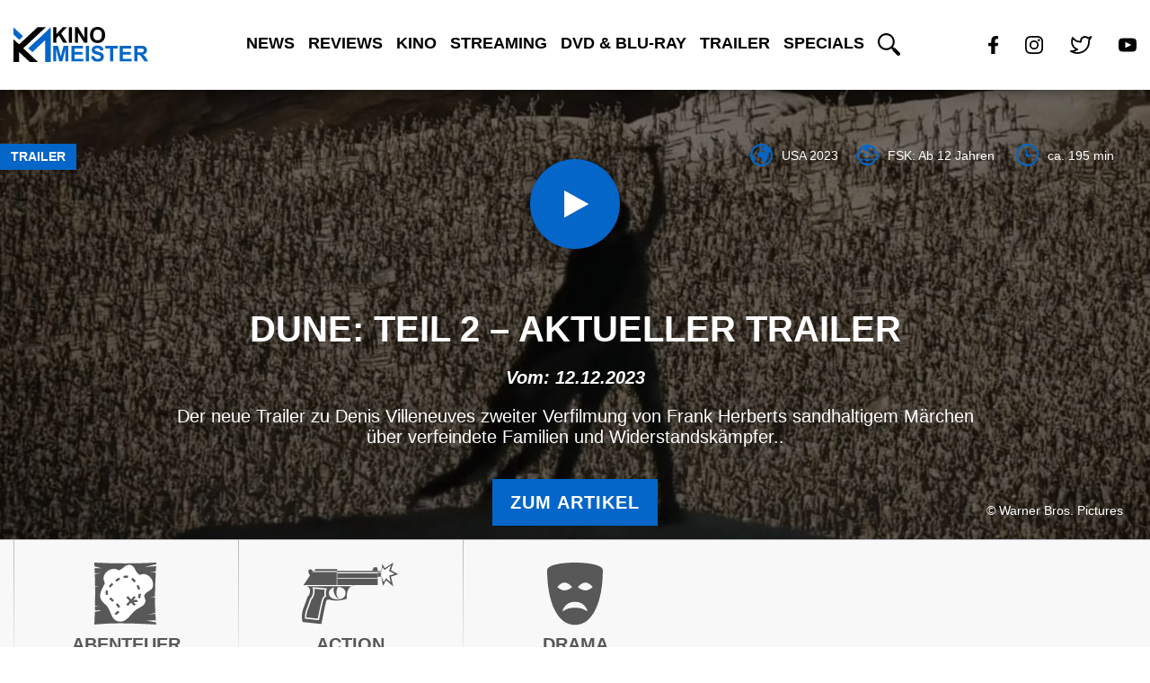

--- FILE ---
content_type: text/html; charset=UTF-8
request_url: https://kinomeister.de/dune-teil-2-aktueller-trailer/
body_size: 23860
content:
<!DOCTYPE html>
<html lang="de">
<head>
	<meta charset="UTF-8" />
<meta http-equiv="X-UA-Compatible" content="IE=edge">
	<link rel="pingback" href="https://kinomeister.de/xmlrpc.php" />

	<script type="text/javascript">
		document.documentElement.className = 'js';
	</script>

	<title>DUNE: TEIL 2 - AKTUELLER TRAILER - Kinomeister</title>

<!-- The SEO Framework von Sybre Waaijer -->
<meta name="robots" content="max-snippet:-1,max-image-preview:large,max-video-preview:-1" />
<link rel="canonical" href="https://kinomeister.de/dune-teil-2-aktueller-trailer/" />
<meta name="description" content="Der neue Trailer zu Denis Villeneuves zweiter Verfilmung von Frank Herberts sandhaltigem Märchen über verfeindete Familien und Widerstandskämpfer…" />
<meta property="og:type" content="article" />
<meta property="og:locale" content="de_DE" />
<meta property="og:site_name" content="Kinomeister" />
<meta property="og:title" content="DUNE: TEIL 2 - AKTUELLER TRAILER" />
<meta property="og:description" content="Der neue Trailer zu Denis Villeneuves zweiter Verfilmung von Frank Herberts sandhaltigem Märchen über verfeindete Familien und Widerstandskämpfer…" />
<meta property="og:url" content="https://kinomeister.de/dune-teil-2-aktueller-trailer/" />
<meta property="og:image" content="https://kinomeister.de/wp-content/uploads/2023/06/dune-trailer-neu-e1688078610172.jpg" />
<meta property="og:image:width" content="1920" />
<meta property="og:image:height" content="681" />
<meta property="og:image:alt" content="Timothée Chalamet als Paul Atreidis in Dune: Teil 2" />
<meta property="article:published_time" content="2023-12-12T20:18:13+00:00" />
<meta property="article:modified_time" content="2023-12-13T08:01:24+00:00" />
<meta name="twitter:card" content="summary_large_image" />
<meta name="twitter:title" content="DUNE: TEIL 2 - AKTUELLER TRAILER" />
<meta name="twitter:description" content="Der neue Trailer zu Denis Villeneuves zweiter Verfilmung von Frank Herberts sandhaltigem Märchen über verfeindete Familien und Widerstandskämpfer…" />
<meta name="twitter:image" content="https://kinomeister.de/wp-content/uploads/2023/06/dune-trailer-neu-e1688078610172.jpg" />
<meta name="twitter:image:alt" content="Timothée Chalamet als Paul Atreidis in Dune: Teil 2" />
<script type="application/ld+json">{"@context":"https://schema.org","@graph":[{"@type":"WebSite","@id":"https://kinomeister.de/#/schema/WebSite","url":"https://kinomeister.de/","name":"Kinomeister","description":"Kino, Film, Serien, News, Kritiken","inLanguage":"de","potentialAction":{"@type":"SearchAction","target":{"@type":"EntryPoint","urlTemplate":"https://kinomeister.de/search/{search_term_string}/"},"query-input":"required name=search_term_string"},"publisher":{"@type":"Organization","@id":"https://kinomeister.de/#/schema/Organization","name":"Kinomeister","url":"https://kinomeister.de/","logo":{"@type":"ImageObject","url":"https://kinomeister.de/wp-content/uploads/2022/12/cropped-favicon.png","contentUrl":"https://kinomeister.de/wp-content/uploads/2022/12/cropped-favicon.png","width":512,"height":512,"contentSize":"20381"}}},{"@type":"WebPage","@id":"https://kinomeister.de/dune-teil-2-aktueller-trailer/","url":"https://kinomeister.de/dune-teil-2-aktueller-trailer/","name":"DUNE: TEIL 2 - AKTUELLER TRAILER - Kinomeister","description":"Der neue Trailer zu Denis Villeneuves zweiter Verfilmung von Frank Herberts sandhaltigem Märchen über verfeindete Familien und Widerstandskämpfer…","inLanguage":"de","isPartOf":{"@id":"https://kinomeister.de/#/schema/WebSite"},"breadcrumb":{"@type":"BreadcrumbList","@id":"https://kinomeister.de/#/schema/BreadcrumbList","itemListElement":[{"@type":"ListItem","position":1,"item":"https://kinomeister.de/","name":"Kinomeister"},{"@type":"ListItem","position":2,"item":"https://kinomeister.de/kategorie/trailer/","name":"Kategorie: Trailer"},{"@type":"ListItem","position":3,"name":"DUNE: TEIL 2 - AKTUELLER TRAILER"}]},"potentialAction":{"@type":"ReadAction","target":"https://kinomeister.de/dune-teil-2-aktueller-trailer/"},"datePublished":"2023-12-12T20:18:13+00:00","dateModified":"2023-12-13T08:01:24+00:00","author":{"@type":"Person","@id":"https://kinomeister.de/#/schema/Person/c348b330d7152f63c7e4a0dedad00316","name":"Ilija Glavas","description":"Als Gr&uuml;nder und Chefredakteur der Online-Plattform &bdquo;Kinomeister.de&ldquo; hat sich Ilija Glavas einen Namen gemacht, indem er objektiv, unvoreingenommen und dennoch leidenschaftlich &uuml;ber die neuesten Filme schreibt. Mit einem feinen Auge f&uuml;r Storytelling..."}}]}</script>
<!-- / The SEO Framework von Sybre Waaijer | 10.84ms meta | 1.48ms boot -->

<script type="text/javascript">
			let jqueryParams=[],jQuery=function(r){return jqueryParams=[...jqueryParams,r],jQuery},$=function(r){return jqueryParams=[...jqueryParams,r],$};window.jQuery=jQuery,window.$=jQuery;let customHeadScripts=!1;jQuery.fn=jQuery.prototype={},$.fn=jQuery.prototype={},jQuery.noConflict=function(r){if(window.jQuery)return jQuery=window.jQuery,$=window.jQuery,customHeadScripts=!0,jQuery.noConflict},jQuery.ready=function(r){jqueryParams=[...jqueryParams,r]},$.ready=function(r){jqueryParams=[...jqueryParams,r]},jQuery.load=function(r){jqueryParams=[...jqueryParams,r]},$.load=function(r){jqueryParams=[...jqueryParams,r]},jQuery.fn.ready=function(r){jqueryParams=[...jqueryParams,r]},$.fn.ready=function(r){jqueryParams=[...jqueryParams,r]};</script><link rel="alternate" type="application/rss+xml" title="Kinomeister &raquo; Feed" href="https://kinomeister.de/feed/" />
<link rel="alternate" type="application/rss+xml" title="Kinomeister &raquo; Kommentar-Feed" href="https://kinomeister.de/comments/feed/" />
<link rel="alternate" type="application/rss+xml" title="Kinomeister &raquo; Kommentar-Feed zu DUNE: TEIL 2 &#8211; AKTUELLER TRAILER" href="https://kinomeister.de/dune-teil-2-aktueller-trailer/feed/" />
<link rel="alternate" title="oEmbed (JSON)" type="application/json+oembed" href="https://kinomeister.de/wp-json/oembed/1.0/embed?url=https%3A%2F%2Fkinomeister.de%2Fdune-teil-2-aktueller-trailer%2F" />
<link rel="alternate" title="oEmbed (XML)" type="text/xml+oembed" href="https://kinomeister.de/wp-json/oembed/1.0/embed?url=https%3A%2F%2Fkinomeister.de%2Fdune-teil-2-aktueller-trailer%2F&#038;format=xml" />
<meta content="Divi Child v.1.0.0.1656416926" name="generator"/><style id='wp-block-library-inline-css' type='text/css'>
:root{--wp-block-synced-color:#7a00df;--wp-block-synced-color--rgb:122,0,223;--wp-bound-block-color:var(--wp-block-synced-color);--wp-editor-canvas-background:#ddd;--wp-admin-theme-color:#007cba;--wp-admin-theme-color--rgb:0,124,186;--wp-admin-theme-color-darker-10:#006ba1;--wp-admin-theme-color-darker-10--rgb:0,107,160.5;--wp-admin-theme-color-darker-20:#005a87;--wp-admin-theme-color-darker-20--rgb:0,90,135;--wp-admin-border-width-focus:2px}@media (min-resolution:192dpi){:root{--wp-admin-border-width-focus:1.5px}}.wp-element-button{cursor:pointer}:root .has-very-light-gray-background-color{background-color:#eee}:root .has-very-dark-gray-background-color{background-color:#313131}:root .has-very-light-gray-color{color:#eee}:root .has-very-dark-gray-color{color:#313131}:root .has-vivid-green-cyan-to-vivid-cyan-blue-gradient-background{background:linear-gradient(135deg,#00d084,#0693e3)}:root .has-purple-crush-gradient-background{background:linear-gradient(135deg,#34e2e4,#4721fb 50%,#ab1dfe)}:root .has-hazy-dawn-gradient-background{background:linear-gradient(135deg,#faaca8,#dad0ec)}:root .has-subdued-olive-gradient-background{background:linear-gradient(135deg,#fafae1,#67a671)}:root .has-atomic-cream-gradient-background{background:linear-gradient(135deg,#fdd79a,#004a59)}:root .has-nightshade-gradient-background{background:linear-gradient(135deg,#330968,#31cdcf)}:root .has-midnight-gradient-background{background:linear-gradient(135deg,#020381,#2874fc)}:root{--wp--preset--font-size--normal:16px;--wp--preset--font-size--huge:42px}.has-regular-font-size{font-size:1em}.has-larger-font-size{font-size:2.625em}.has-normal-font-size{font-size:var(--wp--preset--font-size--normal)}.has-huge-font-size{font-size:var(--wp--preset--font-size--huge)}.has-text-align-center{text-align:center}.has-text-align-left{text-align:left}.has-text-align-right{text-align:right}.has-fit-text{white-space:nowrap!important}#end-resizable-editor-section{display:none}.aligncenter{clear:both}.items-justified-left{justify-content:flex-start}.items-justified-center{justify-content:center}.items-justified-right{justify-content:flex-end}.items-justified-space-between{justify-content:space-between}.screen-reader-text{border:0;clip-path:inset(50%);height:1px;margin:-1px;overflow:hidden;padding:0;position:absolute;width:1px;word-wrap:normal!important}.screen-reader-text:focus{background-color:#ddd;clip-path:none;color:#444;display:block;font-size:1em;height:auto;left:5px;line-height:normal;padding:15px 23px 14px;text-decoration:none;top:5px;width:auto;z-index:100000}html :where(.has-border-color){border-style:solid}html :where([style*=border-top-color]){border-top-style:solid}html :where([style*=border-right-color]){border-right-style:solid}html :where([style*=border-bottom-color]){border-bottom-style:solid}html :where([style*=border-left-color]){border-left-style:solid}html :where([style*=border-width]){border-style:solid}html :where([style*=border-top-width]){border-top-style:solid}html :where([style*=border-right-width]){border-right-style:solid}html :where([style*=border-bottom-width]){border-bottom-style:solid}html :where([style*=border-left-width]){border-left-style:solid}html :where(img[class*=wp-image-]){height:auto;max-width:100%}:where(figure){margin:0 0 1em}html :where(.is-position-sticky){--wp-admin--admin-bar--position-offset:var(--wp-admin--admin-bar--height,0px)}@media screen and (max-width:600px){html :where(.is-position-sticky){--wp-admin--admin-bar--position-offset:0px}}

/*# sourceURL=wp-block-library-inline-css */
</style><style id='global-styles-inline-css' type='text/css'>
:root{--wp--preset--aspect-ratio--square: 1;--wp--preset--aspect-ratio--4-3: 4/3;--wp--preset--aspect-ratio--3-4: 3/4;--wp--preset--aspect-ratio--3-2: 3/2;--wp--preset--aspect-ratio--2-3: 2/3;--wp--preset--aspect-ratio--16-9: 16/9;--wp--preset--aspect-ratio--9-16: 9/16;--wp--preset--color--black: #000000;--wp--preset--color--cyan-bluish-gray: #abb8c3;--wp--preset--color--white: #ffffff;--wp--preset--color--pale-pink: #f78da7;--wp--preset--color--vivid-red: #cf2e2e;--wp--preset--color--luminous-vivid-orange: #ff6900;--wp--preset--color--luminous-vivid-amber: #fcb900;--wp--preset--color--light-green-cyan: #7bdcb5;--wp--preset--color--vivid-green-cyan: #00d084;--wp--preset--color--pale-cyan-blue: #8ed1fc;--wp--preset--color--vivid-cyan-blue: #0693e3;--wp--preset--color--vivid-purple: #9b51e0;--wp--preset--gradient--vivid-cyan-blue-to-vivid-purple: linear-gradient(135deg,rgb(6,147,227) 0%,rgb(155,81,224) 100%);--wp--preset--gradient--light-green-cyan-to-vivid-green-cyan: linear-gradient(135deg,rgb(122,220,180) 0%,rgb(0,208,130) 100%);--wp--preset--gradient--luminous-vivid-amber-to-luminous-vivid-orange: linear-gradient(135deg,rgb(252,185,0) 0%,rgb(255,105,0) 100%);--wp--preset--gradient--luminous-vivid-orange-to-vivid-red: linear-gradient(135deg,rgb(255,105,0) 0%,rgb(207,46,46) 100%);--wp--preset--gradient--very-light-gray-to-cyan-bluish-gray: linear-gradient(135deg,rgb(238,238,238) 0%,rgb(169,184,195) 100%);--wp--preset--gradient--cool-to-warm-spectrum: linear-gradient(135deg,rgb(74,234,220) 0%,rgb(151,120,209) 20%,rgb(207,42,186) 40%,rgb(238,44,130) 60%,rgb(251,105,98) 80%,rgb(254,248,76) 100%);--wp--preset--gradient--blush-light-purple: linear-gradient(135deg,rgb(255,206,236) 0%,rgb(152,150,240) 100%);--wp--preset--gradient--blush-bordeaux: linear-gradient(135deg,rgb(254,205,165) 0%,rgb(254,45,45) 50%,rgb(107,0,62) 100%);--wp--preset--gradient--luminous-dusk: linear-gradient(135deg,rgb(255,203,112) 0%,rgb(199,81,192) 50%,rgb(65,88,208) 100%);--wp--preset--gradient--pale-ocean: linear-gradient(135deg,rgb(255,245,203) 0%,rgb(182,227,212) 50%,rgb(51,167,181) 100%);--wp--preset--gradient--electric-grass: linear-gradient(135deg,rgb(202,248,128) 0%,rgb(113,206,126) 100%);--wp--preset--gradient--midnight: linear-gradient(135deg,rgb(2,3,129) 0%,rgb(40,116,252) 100%);--wp--preset--font-size--small: 13px;--wp--preset--font-size--medium: 20px;--wp--preset--font-size--large: 36px;--wp--preset--font-size--x-large: 42px;--wp--preset--spacing--20: 0.44rem;--wp--preset--spacing--30: 0.67rem;--wp--preset--spacing--40: 1rem;--wp--preset--spacing--50: 1.5rem;--wp--preset--spacing--60: 2.25rem;--wp--preset--spacing--70: 3.38rem;--wp--preset--spacing--80: 5.06rem;--wp--preset--shadow--natural: 6px 6px 9px rgba(0, 0, 0, 0.2);--wp--preset--shadow--deep: 12px 12px 50px rgba(0, 0, 0, 0.4);--wp--preset--shadow--sharp: 6px 6px 0px rgba(0, 0, 0, 0.2);--wp--preset--shadow--outlined: 6px 6px 0px -3px rgb(255, 255, 255), 6px 6px rgb(0, 0, 0);--wp--preset--shadow--crisp: 6px 6px 0px rgb(0, 0, 0);}:root { --wp--style--global--content-size: 823px;--wp--style--global--wide-size: 1080px; }:where(body) { margin: 0; }.wp-site-blocks > .alignleft { float: left; margin-right: 2em; }.wp-site-blocks > .alignright { float: right; margin-left: 2em; }.wp-site-blocks > .aligncenter { justify-content: center; margin-left: auto; margin-right: auto; }:where(.is-layout-flex){gap: 0.5em;}:where(.is-layout-grid){gap: 0.5em;}.is-layout-flow > .alignleft{float: left;margin-inline-start: 0;margin-inline-end: 2em;}.is-layout-flow > .alignright{float: right;margin-inline-start: 2em;margin-inline-end: 0;}.is-layout-flow > .aligncenter{margin-left: auto !important;margin-right: auto !important;}.is-layout-constrained > .alignleft{float: left;margin-inline-start: 0;margin-inline-end: 2em;}.is-layout-constrained > .alignright{float: right;margin-inline-start: 2em;margin-inline-end: 0;}.is-layout-constrained > .aligncenter{margin-left: auto !important;margin-right: auto !important;}.is-layout-constrained > :where(:not(.alignleft):not(.alignright):not(.alignfull)){max-width: var(--wp--style--global--content-size);margin-left: auto !important;margin-right: auto !important;}.is-layout-constrained > .alignwide{max-width: var(--wp--style--global--wide-size);}body .is-layout-flex{display: flex;}.is-layout-flex{flex-wrap: wrap;align-items: center;}.is-layout-flex > :is(*, div){margin: 0;}body .is-layout-grid{display: grid;}.is-layout-grid > :is(*, div){margin: 0;}body{padding-top: 0px;padding-right: 0px;padding-bottom: 0px;padding-left: 0px;}:root :where(.wp-element-button, .wp-block-button__link){background-color: #32373c;border-width: 0;color: #fff;font-family: inherit;font-size: inherit;font-style: inherit;font-weight: inherit;letter-spacing: inherit;line-height: inherit;padding-top: calc(0.667em + 2px);padding-right: calc(1.333em + 2px);padding-bottom: calc(0.667em + 2px);padding-left: calc(1.333em + 2px);text-decoration: none;text-transform: inherit;}.has-black-color{color: var(--wp--preset--color--black) !important;}.has-cyan-bluish-gray-color{color: var(--wp--preset--color--cyan-bluish-gray) !important;}.has-white-color{color: var(--wp--preset--color--white) !important;}.has-pale-pink-color{color: var(--wp--preset--color--pale-pink) !important;}.has-vivid-red-color{color: var(--wp--preset--color--vivid-red) !important;}.has-luminous-vivid-orange-color{color: var(--wp--preset--color--luminous-vivid-orange) !important;}.has-luminous-vivid-amber-color{color: var(--wp--preset--color--luminous-vivid-amber) !important;}.has-light-green-cyan-color{color: var(--wp--preset--color--light-green-cyan) !important;}.has-vivid-green-cyan-color{color: var(--wp--preset--color--vivid-green-cyan) !important;}.has-pale-cyan-blue-color{color: var(--wp--preset--color--pale-cyan-blue) !important;}.has-vivid-cyan-blue-color{color: var(--wp--preset--color--vivid-cyan-blue) !important;}.has-vivid-purple-color{color: var(--wp--preset--color--vivid-purple) !important;}.has-black-background-color{background-color: var(--wp--preset--color--black) !important;}.has-cyan-bluish-gray-background-color{background-color: var(--wp--preset--color--cyan-bluish-gray) !important;}.has-white-background-color{background-color: var(--wp--preset--color--white) !important;}.has-pale-pink-background-color{background-color: var(--wp--preset--color--pale-pink) !important;}.has-vivid-red-background-color{background-color: var(--wp--preset--color--vivid-red) !important;}.has-luminous-vivid-orange-background-color{background-color: var(--wp--preset--color--luminous-vivid-orange) !important;}.has-luminous-vivid-amber-background-color{background-color: var(--wp--preset--color--luminous-vivid-amber) !important;}.has-light-green-cyan-background-color{background-color: var(--wp--preset--color--light-green-cyan) !important;}.has-vivid-green-cyan-background-color{background-color: var(--wp--preset--color--vivid-green-cyan) !important;}.has-pale-cyan-blue-background-color{background-color: var(--wp--preset--color--pale-cyan-blue) !important;}.has-vivid-cyan-blue-background-color{background-color: var(--wp--preset--color--vivid-cyan-blue) !important;}.has-vivid-purple-background-color{background-color: var(--wp--preset--color--vivid-purple) !important;}.has-black-border-color{border-color: var(--wp--preset--color--black) !important;}.has-cyan-bluish-gray-border-color{border-color: var(--wp--preset--color--cyan-bluish-gray) !important;}.has-white-border-color{border-color: var(--wp--preset--color--white) !important;}.has-pale-pink-border-color{border-color: var(--wp--preset--color--pale-pink) !important;}.has-vivid-red-border-color{border-color: var(--wp--preset--color--vivid-red) !important;}.has-luminous-vivid-orange-border-color{border-color: var(--wp--preset--color--luminous-vivid-orange) !important;}.has-luminous-vivid-amber-border-color{border-color: var(--wp--preset--color--luminous-vivid-amber) !important;}.has-light-green-cyan-border-color{border-color: var(--wp--preset--color--light-green-cyan) !important;}.has-vivid-green-cyan-border-color{border-color: var(--wp--preset--color--vivid-green-cyan) !important;}.has-pale-cyan-blue-border-color{border-color: var(--wp--preset--color--pale-cyan-blue) !important;}.has-vivid-cyan-blue-border-color{border-color: var(--wp--preset--color--vivid-cyan-blue) !important;}.has-vivid-purple-border-color{border-color: var(--wp--preset--color--vivid-purple) !important;}.has-vivid-cyan-blue-to-vivid-purple-gradient-background{background: var(--wp--preset--gradient--vivid-cyan-blue-to-vivid-purple) !important;}.has-light-green-cyan-to-vivid-green-cyan-gradient-background{background: var(--wp--preset--gradient--light-green-cyan-to-vivid-green-cyan) !important;}.has-luminous-vivid-amber-to-luminous-vivid-orange-gradient-background{background: var(--wp--preset--gradient--luminous-vivid-amber-to-luminous-vivid-orange) !important;}.has-luminous-vivid-orange-to-vivid-red-gradient-background{background: var(--wp--preset--gradient--luminous-vivid-orange-to-vivid-red) !important;}.has-very-light-gray-to-cyan-bluish-gray-gradient-background{background: var(--wp--preset--gradient--very-light-gray-to-cyan-bluish-gray) !important;}.has-cool-to-warm-spectrum-gradient-background{background: var(--wp--preset--gradient--cool-to-warm-spectrum) !important;}.has-blush-light-purple-gradient-background{background: var(--wp--preset--gradient--blush-light-purple) !important;}.has-blush-bordeaux-gradient-background{background: var(--wp--preset--gradient--blush-bordeaux) !important;}.has-luminous-dusk-gradient-background{background: var(--wp--preset--gradient--luminous-dusk) !important;}.has-pale-ocean-gradient-background{background: var(--wp--preset--gradient--pale-ocean) !important;}.has-electric-grass-gradient-background{background: var(--wp--preset--gradient--electric-grass) !important;}.has-midnight-gradient-background{background: var(--wp--preset--gradient--midnight) !important;}.has-small-font-size{font-size: var(--wp--preset--font-size--small) !important;}.has-medium-font-size{font-size: var(--wp--preset--font-size--medium) !important;}.has-large-font-size{font-size: var(--wp--preset--font-size--large) !important;}.has-x-large-font-size{font-size: var(--wp--preset--font-size--x-large) !important;}
/*# sourceURL=global-styles-inline-css */
</style>

<link rel='stylesheet' id='vgw-metis-sidebar-style-css' href='https://kinomeister.de/wp-content/plugins/vgw-metis/includes/actions/../../admin/css/vgw-metis-sidebar.css?ver=1.0' type='text/css' media='all' />
<link rel='stylesheet' id='cmplz-general-css' href='https://kinomeister.de/wp-content/plugins/complianz-gdpr-premium/assets/css/cookieblocker.min.css?ver=1761961822' type='text/css' media='all' />
<link rel='stylesheet' id='taxopress-frontend-css-css' href='https://kinomeister.de/wp-content/plugins/simple-tags/assets/frontend/css/frontend.css?ver=3.44.0' type='text/css' media='all' />
<style id='divi-style-parent-inline-inline-css' type='text/css'>
/*!
Theme Name: Divi
Theme URI: http://www.elegantthemes.com/gallery/divi/
Version: 4.27.5
Description: Smart. Flexible. Beautiful. Divi is the most powerful theme in our collection.
Author: Elegant Themes
Author URI: http://www.elegantthemes.com
License: GNU General Public License v2
License URI: http://www.gnu.org/licenses/gpl-2.0.html
*/

a,abbr,acronym,address,applet,b,big,blockquote,body,center,cite,code,dd,del,dfn,div,dl,dt,em,fieldset,font,form,h1,h2,h3,h4,h5,h6,html,i,iframe,img,ins,kbd,label,legend,li,object,ol,p,pre,q,s,samp,small,span,strike,strong,sub,sup,tt,u,ul,var{margin:0;padding:0;border:0;outline:0;font-size:100%;-ms-text-size-adjust:100%;-webkit-text-size-adjust:100%;vertical-align:baseline;background:transparent}body{line-height:1}ol,ul{list-style:none}blockquote,q{quotes:none}blockquote:after,blockquote:before,q:after,q:before{content:"";content:none}blockquote{margin:20px 0 30px;border-left:5px solid;padding-left:20px}:focus{outline:0}del{text-decoration:line-through}pre{overflow:auto;padding:10px}figure{margin:0}table{border-collapse:collapse;border-spacing:0}article,aside,footer,header,hgroup,nav,section{display:block}body{font-family:Open Sans,Arial,sans-serif;font-size:14px;color:#666;background-color:#fff;line-height:1.7em;font-weight:500;-webkit-font-smoothing:antialiased;-moz-osx-font-smoothing:grayscale}body.page-template-page-template-blank-php #page-container{padding-top:0!important}body.et_cover_background{background-size:cover!important;background-position:top!important;background-repeat:no-repeat!important;background-attachment:fixed}a{color:#2ea3f2}a,a:hover{text-decoration:none}p{padding-bottom:1em}p:not(.has-background):last-of-type{padding-bottom:0}p.et_normal_padding{padding-bottom:1em}strong{font-weight:700}cite,em,i{font-style:italic}code,pre{font-family:Courier New,monospace;margin-bottom:10px}ins{text-decoration:none}sub,sup{height:0;line-height:1;position:relative;vertical-align:baseline}sup{bottom:.8em}sub{top:.3em}dl{margin:0 0 1.5em}dl dt{font-weight:700}dd{margin-left:1.5em}blockquote p{padding-bottom:0}embed,iframe,object,video{max-width:100%}h1,h2,h3,h4,h5,h6{color:#333;padding-bottom:10px;line-height:1em;font-weight:500}h1 a,h2 a,h3 a,h4 a,h5 a,h6 a{color:inherit}h1{font-size:30px}h2{font-size:26px}h3{font-size:22px}h4{font-size:18px}h5{font-size:16px}h6{font-size:14px}input{-webkit-appearance:none}input[type=checkbox]{-webkit-appearance:checkbox}input[type=radio]{-webkit-appearance:radio}input.text,input.title,input[type=email],input[type=password],input[type=tel],input[type=text],select,textarea{background-color:#fff;border:1px solid #bbb;padding:2px;color:#4e4e4e}input.text:focus,input.title:focus,input[type=text]:focus,select:focus,textarea:focus{border-color:#2d3940;color:#3e3e3e}input.text,input.title,input[type=text],select,textarea{margin:0}textarea{padding:4px}button,input,select,textarea{font-family:inherit}img{max-width:100%;height:auto}.clear{clear:both}br.clear{margin:0;padding:0}.pagination{clear:both}#et_search_icon:hover,.et-social-icon a:hover,.et_password_protected_form .et_submit_button,.form-submit .et_pb_buttontton.alt.disabled,.nav-single a,.posted_in a{color:#2ea3f2}.et-search-form,blockquote{border-color:#2ea3f2}#main-content{background-color:#fff}.container{width:80%;max-width:1080px;margin:auto;position:relative}body:not(.et-tb) #main-content .container,body:not(.et-tb-has-header) #main-content .container{padding-top:58px}.et_full_width_page #main-content .container:before{display:none}.main_title{margin-bottom:20px}.et_password_protected_form .et_submit_button:hover,.form-submit .et_pb_button:hover{background:rgba(0,0,0,.05)}.et_button_icon_visible .et_pb_button{padding-right:2em;padding-left:.7em}.et_button_icon_visible .et_pb_button:after{opacity:1;margin-left:0}.et_button_left .et_pb_button:hover:after{left:.15em}.et_button_left .et_pb_button:after{margin-left:0;left:1em}.et_button_icon_visible.et_button_left .et_pb_button,.et_button_left .et_pb_button:hover,.et_button_left .et_pb_module .et_pb_button:hover{padding-left:2em;padding-right:.7em}.et_button_icon_visible.et_button_left .et_pb_button:after,.et_button_left .et_pb_button:hover:after{left:.15em}.et_password_protected_form .et_submit_button:hover,.form-submit .et_pb_button:hover{padding:.3em 1em}.et_button_no_icon .et_pb_button:after{display:none}.et_button_no_icon.et_button_icon_visible.et_button_left .et_pb_button,.et_button_no_icon.et_button_left .et_pb_button:hover,.et_button_no_icon .et_pb_button,.et_button_no_icon .et_pb_button:hover{padding:.3em 1em!important}.et_button_custom_icon .et_pb_button:after{line-height:1.7em}.et_button_custom_icon.et_button_icon_visible .et_pb_button:after,.et_button_custom_icon .et_pb_button:hover:after{margin-left:.3em}#left-area .post_format-post-format-gallery .wp-block-gallery:first-of-type{padding:0;margin-bottom:-16px}.entry-content table:not(.variations){border:1px solid #eee;margin:0 0 15px;text-align:left;width:100%}.entry-content thead th,.entry-content tr th{color:#555;font-weight:700;padding:9px 24px}.entry-content tr td{border-top:1px solid #eee;padding:6px 24px}#left-area ul,.entry-content ul,.et-l--body ul,.et-l--footer ul,.et-l--header ul{list-style-type:disc;padding:0 0 23px 1em;line-height:26px}#left-area ol,.entry-content ol,.et-l--body ol,.et-l--footer ol,.et-l--header ol{list-style-type:decimal;list-style-position:inside;padding:0 0 23px;line-height:26px}#left-area ul li ul,.entry-content ul li ol{padding:2px 0 2px 20px}#left-area ol li ul,.entry-content ol li ol,.et-l--body ol li ol,.et-l--footer ol li ol,.et-l--header ol li ol{padding:2px 0 2px 35px}#left-area ul.wp-block-gallery{display:-webkit-box;display:-ms-flexbox;display:flex;-ms-flex-wrap:wrap;flex-wrap:wrap;list-style-type:none;padding:0}#left-area ul.products{padding:0!important;line-height:1.7!important;list-style:none!important}.gallery-item a{display:block}.gallery-caption,.gallery-item a{width:90%}#wpadminbar{z-index:100001}#left-area .post-meta{font-size:14px;padding-bottom:15px}#left-area .post-meta a{text-decoration:none;color:#666}#left-area .et_featured_image{padding-bottom:7px}.single .post{padding-bottom:25px}body.single .et_audio_content{margin-bottom:-6px}.nav-single a{text-decoration:none;color:#2ea3f2;font-size:14px;font-weight:400}.nav-previous{float:left}.nav-next{float:right}.et_password_protected_form p input{background-color:#eee;border:none!important;width:100%!important;border-radius:0!important;font-size:14px;color:#999!important;padding:16px!important;-webkit-box-sizing:border-box;box-sizing:border-box}.et_password_protected_form label{display:none}.et_password_protected_form .et_submit_button{font-family:inherit;display:block;float:right;margin:8px auto 0;cursor:pointer}.post-password-required p.nocomments.container{max-width:100%}.post-password-required p.nocomments.container:before{display:none}.aligncenter,div.post .new-post .aligncenter{display:block;margin-left:auto;margin-right:auto}.wp-caption{border:1px solid #ddd;text-align:center;background-color:#f3f3f3;margin-bottom:10px;max-width:96%;padding:8px}.wp-caption.alignleft{margin:0 30px 20px 0}.wp-caption.alignright{margin:0 0 20px 30px}.wp-caption img{margin:0;padding:0;border:0}.wp-caption p.wp-caption-text{font-size:12px;padding:0 4px 5px;margin:0}.alignright{float:right}.alignleft{float:left}img.alignleft{display:inline;float:left;margin-right:15px}img.alignright{display:inline;float:right;margin-left:15px}.page.et_pb_pagebuilder_layout #main-content{background-color:transparent}body #main-content .et_builder_inner_content>h1,body #main-content .et_builder_inner_content>h2,body #main-content .et_builder_inner_content>h3,body #main-content .et_builder_inner_content>h4,body #main-content .et_builder_inner_content>h5,body #main-content .et_builder_inner_content>h6{line-height:1.4em}body #main-content .et_builder_inner_content>p{line-height:1.7em}.wp-block-pullquote{margin:20px 0 30px}.wp-block-pullquote.has-background blockquote{border-left:none}.wp-block-group.has-background{padding:1.5em 1.5em .5em}@media (min-width:981px){#left-area{width:79.125%;padding-bottom:23px}#main-content .container:before{content:"";position:absolute;top:0;height:100%;width:1px;background-color:#e2e2e2}.et_full_width_page #left-area,.et_no_sidebar #left-area{float:none;width:100%!important}.et_full_width_page #left-area{padding-bottom:0}.et_no_sidebar #main-content .container:before{display:none}}@media (max-width:980px){#page-container{padding-top:80px}.et-tb #page-container,.et-tb-has-header #page-container{padding-top:0!important}#left-area,#sidebar{width:100%!important}#main-content .container:before{display:none!important}.et_full_width_page .et_gallery_item:nth-child(4n+1){clear:none}}@media print{#page-container{padding-top:0!important}}#wp-admin-bar-et-use-visual-builder a:before{font-family:ETmodules!important;content:"\e625";font-size:30px!important;width:28px;margin-top:-3px;color:#974df3!important}#wp-admin-bar-et-use-visual-builder:hover a:before{color:#fff!important}#wp-admin-bar-et-use-visual-builder:hover a,#wp-admin-bar-et-use-visual-builder a:hover{transition:background-color .5s ease;-webkit-transition:background-color .5s ease;-moz-transition:background-color .5s ease;background-color:#7e3bd0!important;color:#fff!important}* html .clearfix,:first-child+html .clearfix{zoom:1}.iphone .et_pb_section_video_bg video::-webkit-media-controls-start-playback-button{display:none!important;-webkit-appearance:none}.et_mobile_device .et_pb_section_parallax .et_pb_parallax_css{background-attachment:scroll}.et-social-facebook a.icon:before{content:"\e093"}.et-social-twitter a.icon:before{content:"\e094"}.et-social-google-plus a.icon:before{content:"\e096"}.et-social-instagram a.icon:before{content:"\e09a"}.et-social-rss a.icon:before{content:"\e09e"}.ai1ec-single-event:after{content:" ";display:table;clear:both}.evcal_event_details .evcal_evdata_cell .eventon_details_shading_bot.eventon_details_shading_bot{z-index:3}.wp-block-divi-layout{margin-bottom:1em}*{-webkit-box-sizing:border-box;box-sizing:border-box}#et-info-email:before,#et-info-phone:before,#et_search_icon:before,.comment-reply-link:after,.et-cart-info span:before,.et-pb-arrow-next:before,.et-pb-arrow-prev:before,.et-social-icon a:before,.et_audio_container .mejs-playpause-button button:before,.et_audio_container .mejs-volume-button button:before,.et_overlay:before,.et_password_protected_form .et_submit_button:after,.et_pb_button:after,.et_pb_contact_reset:after,.et_pb_contact_submit:after,.et_pb_font_icon:before,.et_pb_newsletter_button:after,.et_pb_pricing_table_button:after,.et_pb_promo_button:after,.et_pb_testimonial:before,.et_pb_toggle_title:before,.form-submit .et_pb_button:after,.mobile_menu_bar:before,a.et_pb_more_button:after{font-family:ETmodules!important;speak:none;font-style:normal;font-weight:400;-webkit-font-feature-settings:normal;font-feature-settings:normal;font-variant:normal;text-transform:none;line-height:1;-webkit-font-smoothing:antialiased;-moz-osx-font-smoothing:grayscale;text-shadow:0 0;direction:ltr}.et-pb-icon,.et_pb_custom_button_icon.et_pb_button:after,.et_pb_login .et_pb_custom_button_icon.et_pb_button:after,.et_pb_woo_custom_button_icon .button.et_pb_custom_button_icon.et_pb_button:after,.et_pb_woo_custom_button_icon .button.et_pb_custom_button_icon.et_pb_button:hover:after{content:attr(data-icon)}.et-pb-icon{font-family:ETmodules;speak:none;font-weight:400;-webkit-font-feature-settings:normal;font-feature-settings:normal;font-variant:normal;text-transform:none;line-height:1;-webkit-font-smoothing:antialiased;font-size:96px;font-style:normal;display:inline-block;-webkit-box-sizing:border-box;box-sizing:border-box;direction:ltr}#et-ajax-saving{display:none;-webkit-transition:background .3s,-webkit-box-shadow .3s;transition:background .3s,-webkit-box-shadow .3s;transition:background .3s,box-shadow .3s;transition:background .3s,box-shadow .3s,-webkit-box-shadow .3s;-webkit-box-shadow:rgba(0,139,219,.247059) 0 0 60px;box-shadow:0 0 60px rgba(0,139,219,.247059);position:fixed;top:50%;left:50%;width:50px;height:50px;background:#fff;border-radius:50px;margin:-25px 0 0 -25px;z-index:999999;text-align:center}#et-ajax-saving img{margin:9px}.et-safe-mode-indicator,.et-safe-mode-indicator:focus,.et-safe-mode-indicator:hover{-webkit-box-shadow:0 5px 10px rgba(41,196,169,.15);box-shadow:0 5px 10px rgba(41,196,169,.15);background:#29c4a9;color:#fff;font-size:14px;font-weight:600;padding:12px;line-height:16px;border-radius:3px;position:fixed;bottom:30px;right:30px;z-index:999999;text-decoration:none;font-family:Open Sans,sans-serif;-webkit-font-smoothing:antialiased;-moz-osx-font-smoothing:grayscale}.et_pb_button{font-size:20px;font-weight:500;padding:.3em 1em;line-height:1.7em!important;background-color:transparent;background-size:cover;background-position:50%;background-repeat:no-repeat;border:2px solid;border-radius:3px;-webkit-transition-duration:.2s;transition-duration:.2s;-webkit-transition-property:all!important;transition-property:all!important}.et_pb_button,.et_pb_button_inner{position:relative}.et_pb_button:hover,.et_pb_module .et_pb_button:hover{border:2px solid transparent;padding:.3em 2em .3em .7em}.et_pb_button:hover{background-color:hsla(0,0%,100%,.2)}.et_pb_bg_layout_light.et_pb_button:hover,.et_pb_bg_layout_light .et_pb_button:hover{background-color:rgba(0,0,0,.05)}.et_pb_button:after,.et_pb_button:before{font-size:32px;line-height:1em;content:"\35";opacity:0;position:absolute;margin-left:-1em;-webkit-transition:all .2s;transition:all .2s;text-transform:none;-webkit-font-feature-settings:"kern" off;font-feature-settings:"kern" off;font-variant:none;font-style:normal;font-weight:400;text-shadow:none}.et_pb_button.et_hover_enabled:hover:after,.et_pb_button.et_pb_hovered:hover:after{-webkit-transition:none!important;transition:none!important}.et_pb_button:before{display:none}.et_pb_button:hover:after{opacity:1;margin-left:0}.et_pb_column_1_3 h1,.et_pb_column_1_4 h1,.et_pb_column_1_5 h1,.et_pb_column_1_6 h1,.et_pb_column_2_5 h1{font-size:26px}.et_pb_column_1_3 h2,.et_pb_column_1_4 h2,.et_pb_column_1_5 h2,.et_pb_column_1_6 h2,.et_pb_column_2_5 h2{font-size:23px}.et_pb_column_1_3 h3,.et_pb_column_1_4 h3,.et_pb_column_1_5 h3,.et_pb_column_1_6 h3,.et_pb_column_2_5 h3{font-size:20px}.et_pb_column_1_3 h4,.et_pb_column_1_4 h4,.et_pb_column_1_5 h4,.et_pb_column_1_6 h4,.et_pb_column_2_5 h4{font-size:18px}.et_pb_column_1_3 h5,.et_pb_column_1_4 h5,.et_pb_column_1_5 h5,.et_pb_column_1_6 h5,.et_pb_column_2_5 h5{font-size:16px}.et_pb_column_1_3 h6,.et_pb_column_1_4 h6,.et_pb_column_1_5 h6,.et_pb_column_1_6 h6,.et_pb_column_2_5 h6{font-size:15px}.et_pb_bg_layout_dark,.et_pb_bg_layout_dark h1,.et_pb_bg_layout_dark h2,.et_pb_bg_layout_dark h3,.et_pb_bg_layout_dark h4,.et_pb_bg_layout_dark h5,.et_pb_bg_layout_dark h6{color:#fff!important}.et_pb_module.et_pb_text_align_left{text-align:left}.et_pb_module.et_pb_text_align_center{text-align:center}.et_pb_module.et_pb_text_align_right{text-align:right}.et_pb_module.et_pb_text_align_justified{text-align:justify}.clearfix:after{visibility:hidden;display:block;font-size:0;content:" ";clear:both;height:0}.et_pb_bg_layout_light .et_pb_more_button{color:#2ea3f2}.et_builder_inner_content{position:relative;z-index:1}header .et_builder_inner_content{z-index:2}.et_pb_css_mix_blend_mode_passthrough{mix-blend-mode:unset!important}.et_pb_image_container{margin:-20px -20px 29px}.et_pb_module_inner{position:relative}.et_hover_enabled_preview{z-index:2}.et_hover_enabled:hover{position:relative;z-index:2}.et_pb_all_tabs,.et_pb_module,.et_pb_posts_nav a,.et_pb_tab,.et_pb_with_background{position:relative;background-size:cover;background-position:50%;background-repeat:no-repeat}.et_pb_background_mask,.et_pb_background_pattern{bottom:0;left:0;position:absolute;right:0;top:0}.et_pb_background_mask{background-size:calc(100% + 2px) calc(100% + 2px);background-repeat:no-repeat;background-position:50%;overflow:hidden}.et_pb_background_pattern{background-position:0 0;background-repeat:repeat}.et_pb_with_border{position:relative;border:0 solid #333}.post-password-required .et_pb_row{padding:0;width:100%}.post-password-required .et_password_protected_form{min-height:0}body.et_pb_pagebuilder_layout.et_pb_show_title .post-password-required .et_password_protected_form h1,body:not(.et_pb_pagebuilder_layout) .post-password-required .et_password_protected_form h1{display:none}.et_pb_no_bg{padding:0!important}.et_overlay.et_pb_inline_icon:before,.et_pb_inline_icon:before{content:attr(data-icon)}.et_pb_more_button{color:inherit;text-shadow:none;text-decoration:none;display:inline-block;margin-top:20px}.et_parallax_bg_wrap{overflow:hidden;position:absolute;top:0;right:0;bottom:0;left:0}.et_parallax_bg{background-repeat:no-repeat;background-position:top;background-size:cover;position:absolute;bottom:0;left:0;width:100%;height:100%;display:block}.et_parallax_bg.et_parallax_bg__hover,.et_parallax_bg.et_parallax_bg_phone,.et_parallax_bg.et_parallax_bg_tablet,.et_parallax_gradient.et_parallax_gradient__hover,.et_parallax_gradient.et_parallax_gradient_phone,.et_parallax_gradient.et_parallax_gradient_tablet,.et_pb_section_parallax_hover:hover .et_parallax_bg:not(.et_parallax_bg__hover),.et_pb_section_parallax_hover:hover .et_parallax_gradient:not(.et_parallax_gradient__hover){display:none}.et_pb_section_parallax_hover:hover .et_parallax_bg.et_parallax_bg__hover,.et_pb_section_parallax_hover:hover .et_parallax_gradient.et_parallax_gradient__hover{display:block}.et_parallax_gradient{bottom:0;display:block;left:0;position:absolute;right:0;top:0}.et_pb_module.et_pb_section_parallax,.et_pb_posts_nav a.et_pb_section_parallax,.et_pb_tab.et_pb_section_parallax{position:relative}.et_pb_section_parallax .et_pb_parallax_css,.et_pb_slides .et_parallax_bg.et_pb_parallax_css{background-attachment:fixed}body.et-bfb .et_pb_section_parallax .et_pb_parallax_css,body.et-bfb .et_pb_slides .et_parallax_bg.et_pb_parallax_css{background-attachment:scroll;bottom:auto}.et_pb_section_parallax.et_pb_column .et_pb_module,.et_pb_section_parallax.et_pb_row .et_pb_column,.et_pb_section_parallax.et_pb_row .et_pb_module{z-index:9;position:relative}.et_pb_more_button:hover:after{opacity:1;margin-left:0}.et_pb_preload .et_pb_section_video_bg,.et_pb_preload>div{visibility:hidden}.et_pb_preload,.et_pb_section.et_pb_section_video.et_pb_preload{position:relative;background:#464646!important}.et_pb_preload:before{content:"";position:absolute;top:50%;left:50%;background:url(https://kinomeister.de/wp-content/themes/Divi/includes/builder/styles/images/preloader.gif) no-repeat;border-radius:32px;width:32px;height:32px;margin:-16px 0 0 -16px}.box-shadow-overlay{position:absolute;top:0;left:0;width:100%;height:100%;z-index:10;pointer-events:none}.et_pb_section>.box-shadow-overlay~.et_pb_row{z-index:11}body.safari .section_has_divider{will-change:transform}.et_pb_row>.box-shadow-overlay{z-index:8}.has-box-shadow-overlay{position:relative}.et_clickable{cursor:pointer}.screen-reader-text{border:0;clip:rect(1px,1px,1px,1px);-webkit-clip-path:inset(50%);clip-path:inset(50%);height:1px;margin:-1px;overflow:hidden;padding:0;position:absolute!important;width:1px;word-wrap:normal!important}.et_multi_view_hidden,.et_multi_view_hidden_image{display:none!important}@keyframes multi-view-image-fade{0%{opacity:0}10%{opacity:.1}20%{opacity:.2}30%{opacity:.3}40%{opacity:.4}50%{opacity:.5}60%{opacity:.6}70%{opacity:.7}80%{opacity:.8}90%{opacity:.9}to{opacity:1}}.et_multi_view_image__loading{visibility:hidden}.et_multi_view_image__loaded{-webkit-animation:multi-view-image-fade .5s;animation:multi-view-image-fade .5s}#et-pb-motion-effects-offset-tracker{visibility:hidden!important;opacity:0;position:absolute;top:0;left:0}.et-pb-before-scroll-animation{opacity:0}header.et-l.et-l--header:after{clear:both;display:block;content:""}.et_pb_module{-webkit-animation-timing-function:linear;animation-timing-function:linear;-webkit-animation-duration:.2s;animation-duration:.2s}@-webkit-keyframes fadeBottom{0%{opacity:0;-webkit-transform:translateY(10%);transform:translateY(10%)}to{opacity:1;-webkit-transform:translateY(0);transform:translateY(0)}}@keyframes fadeBottom{0%{opacity:0;-webkit-transform:translateY(10%);transform:translateY(10%)}to{opacity:1;-webkit-transform:translateY(0);transform:translateY(0)}}@-webkit-keyframes fadeLeft{0%{opacity:0;-webkit-transform:translateX(-10%);transform:translateX(-10%)}to{opacity:1;-webkit-transform:translateX(0);transform:translateX(0)}}@keyframes fadeLeft{0%{opacity:0;-webkit-transform:translateX(-10%);transform:translateX(-10%)}to{opacity:1;-webkit-transform:translateX(0);transform:translateX(0)}}@-webkit-keyframes fadeRight{0%{opacity:0;-webkit-transform:translateX(10%);transform:translateX(10%)}to{opacity:1;-webkit-transform:translateX(0);transform:translateX(0)}}@keyframes fadeRight{0%{opacity:0;-webkit-transform:translateX(10%);transform:translateX(10%)}to{opacity:1;-webkit-transform:translateX(0);transform:translateX(0)}}@-webkit-keyframes fadeTop{0%{opacity:0;-webkit-transform:translateY(-10%);transform:translateY(-10%)}to{opacity:1;-webkit-transform:translateX(0);transform:translateX(0)}}@keyframes fadeTop{0%{opacity:0;-webkit-transform:translateY(-10%);transform:translateY(-10%)}to{opacity:1;-webkit-transform:translateX(0);transform:translateX(0)}}@-webkit-keyframes fadeIn{0%{opacity:0}to{opacity:1}}@keyframes fadeIn{0%{opacity:0}to{opacity:1}}.et-waypoint:not(.et_pb_counters){opacity:0}@media (min-width:981px){.et_pb_section.et_section_specialty div.et_pb_row .et_pb_column .et_pb_column .et_pb_module.et-last-child,.et_pb_section.et_section_specialty div.et_pb_row .et_pb_column .et_pb_column .et_pb_module:last-child,.et_pb_section.et_section_specialty div.et_pb_row .et_pb_column .et_pb_row_inner .et_pb_column .et_pb_module.et-last-child,.et_pb_section.et_section_specialty div.et_pb_row .et_pb_column .et_pb_row_inner .et_pb_column .et_pb_module:last-child,.et_pb_section div.et_pb_row .et_pb_column .et_pb_module.et-last-child,.et_pb_section div.et_pb_row .et_pb_column .et_pb_module:last-child{margin-bottom:0}}@media (max-width:980px){.et_overlay.et_pb_inline_icon_tablet:before,.et_pb_inline_icon_tablet:before{content:attr(data-icon-tablet)}.et_parallax_bg.et_parallax_bg_tablet_exist,.et_parallax_gradient.et_parallax_gradient_tablet_exist{display:none}.et_parallax_bg.et_parallax_bg_tablet,.et_parallax_gradient.et_parallax_gradient_tablet{display:block}.et_pb_column .et_pb_module{margin-bottom:30px}.et_pb_row .et_pb_column .et_pb_module.et-last-child,.et_pb_row .et_pb_column .et_pb_module:last-child,.et_section_specialty .et_pb_row .et_pb_column .et_pb_module.et-last-child,.et_section_specialty .et_pb_row .et_pb_column .et_pb_module:last-child{margin-bottom:0}.et_pb_more_button{display:inline-block!important}.et_pb_bg_layout_light_tablet.et_pb_button,.et_pb_bg_layout_light_tablet.et_pb_module.et_pb_button,.et_pb_bg_layout_light_tablet .et_pb_more_button{color:#2ea3f2}.et_pb_bg_layout_light_tablet .et_pb_forgot_password a{color:#666}.et_pb_bg_layout_light_tablet h1,.et_pb_bg_layout_light_tablet h2,.et_pb_bg_layout_light_tablet h3,.et_pb_bg_layout_light_tablet h4,.et_pb_bg_layout_light_tablet h5,.et_pb_bg_layout_light_tablet h6{color:#333!important}.et_pb_module .et_pb_bg_layout_light_tablet.et_pb_button{color:#2ea3f2!important}.et_pb_bg_layout_light_tablet{color:#666!important}.et_pb_bg_layout_dark_tablet,.et_pb_bg_layout_dark_tablet h1,.et_pb_bg_layout_dark_tablet h2,.et_pb_bg_layout_dark_tablet h3,.et_pb_bg_layout_dark_tablet h4,.et_pb_bg_layout_dark_tablet h5,.et_pb_bg_layout_dark_tablet h6{color:#fff!important}.et_pb_bg_layout_dark_tablet.et_pb_button,.et_pb_bg_layout_dark_tablet.et_pb_module.et_pb_button,.et_pb_bg_layout_dark_tablet .et_pb_more_button{color:inherit}.et_pb_bg_layout_dark_tablet .et_pb_forgot_password a{color:#fff}.et_pb_module.et_pb_text_align_left-tablet{text-align:left}.et_pb_module.et_pb_text_align_center-tablet{text-align:center}.et_pb_module.et_pb_text_align_right-tablet{text-align:right}.et_pb_module.et_pb_text_align_justified-tablet{text-align:justify}}@media (max-width:767px){.et_pb_more_button{display:inline-block!important}.et_overlay.et_pb_inline_icon_phone:before,.et_pb_inline_icon_phone:before{content:attr(data-icon-phone)}.et_parallax_bg.et_parallax_bg_phone_exist,.et_parallax_gradient.et_parallax_gradient_phone_exist{display:none}.et_parallax_bg.et_parallax_bg_phone,.et_parallax_gradient.et_parallax_gradient_phone{display:block}.et-hide-mobile{display:none!important}.et_pb_bg_layout_light_phone.et_pb_button,.et_pb_bg_layout_light_phone.et_pb_module.et_pb_button,.et_pb_bg_layout_light_phone .et_pb_more_button{color:#2ea3f2}.et_pb_bg_layout_light_phone .et_pb_forgot_password a{color:#666}.et_pb_bg_layout_light_phone h1,.et_pb_bg_layout_light_phone h2,.et_pb_bg_layout_light_phone h3,.et_pb_bg_layout_light_phone h4,.et_pb_bg_layout_light_phone h5,.et_pb_bg_layout_light_phone h6{color:#333!important}.et_pb_module .et_pb_bg_layout_light_phone.et_pb_button{color:#2ea3f2!important}.et_pb_bg_layout_light_phone{color:#666!important}.et_pb_bg_layout_dark_phone,.et_pb_bg_layout_dark_phone h1,.et_pb_bg_layout_dark_phone h2,.et_pb_bg_layout_dark_phone h3,.et_pb_bg_layout_dark_phone h4,.et_pb_bg_layout_dark_phone h5,.et_pb_bg_layout_dark_phone h6{color:#fff!important}.et_pb_bg_layout_dark_phone.et_pb_button,.et_pb_bg_layout_dark_phone.et_pb_module.et_pb_button,.et_pb_bg_layout_dark_phone .et_pb_more_button{color:inherit}.et_pb_module .et_pb_bg_layout_dark_phone.et_pb_button{color:#fff!important}.et_pb_bg_layout_dark_phone .et_pb_forgot_password a{color:#fff}.et_pb_module.et_pb_text_align_left-phone{text-align:left}.et_pb_module.et_pb_text_align_center-phone{text-align:center}.et_pb_module.et_pb_text_align_right-phone{text-align:right}.et_pb_module.et_pb_text_align_justified-phone{text-align:justify}}@media (max-width:479px){a.et_pb_more_button{display:block}}@media (min-width:768px) and (max-width:980px){[data-et-multi-view-load-tablet-hidden=true]:not(.et_multi_view_swapped){display:none!important}}@media (max-width:767px){[data-et-multi-view-load-phone-hidden=true]:not(.et_multi_view_swapped){display:none!important}}.et_pb_menu.et_pb_menu--style-inline_centered_logo .et_pb_menu__menu nav ul{-webkit-box-pack:center;-ms-flex-pack:center;justify-content:center}@-webkit-keyframes multi-view-image-fade{0%{-webkit-transform:scale(1);transform:scale(1);opacity:1}50%{-webkit-transform:scale(1.01);transform:scale(1.01);opacity:1}to{-webkit-transform:scale(1);transform:scale(1);opacity:1}}
/*# sourceURL=divi-style-parent-inline-inline-css */
</style>
<link rel='stylesheet' id='divi-dynamic-css' href='https://kinomeister.de/wp-content/et-cache/60805/et-divi-dynamic-60805.css?ver=1767074272' type='text/css' media='all' />
<link rel='stylesheet' id='divi-style-css' href='https://kinomeister.de/wp-content/themes/divi-child/style.css?ver=4.27.5' type='text/css' media='all' />
<script type="text/javascript" src="https://kinomeister.de/wp-content/plugins/complianz-gdpr-premium/pro/tcf-stub/build/index.js?ver=1761961821" id="cmplz-tcf-stub-js"></script>
<script type="text/javascript" id="cmplz-tcf-js-extra">
/* <![CDATA[ */
var cmplz_tcf = {"cmp_url":"https://kinomeister.de/wp-content/uploads/complianz/","retention_string":"Verbleib in Tagen","undeclared_string":"Nicht angegeben","isServiceSpecific":"1","excludedVendors":{"15":15,"66":66,"119":119,"139":139,"141":141,"174":174,"192":192,"262":262,"375":375,"377":377,"387":387,"427":427,"435":435,"512":512,"527":527,"569":569,"581":581,"587":587,"626":626,"644":644,"667":667,"713":713,"733":733,"736":736,"748":748,"776":776,"806":806,"822":822,"830":830,"836":836,"856":856,"879":879,"882":882,"888":888,"909":909,"970":970,"986":986,"1015":1015,"1018":1018,"1022":1022,"1039":1039,"1078":1078,"1079":1079,"1094":1094,"1149":1149,"1156":1156,"1167":1167,"1173":1173,"1199":1199,"1211":1211,"1216":1216,"1252":1252,"1263":1263,"1298":1298,"1305":1305,"1342":1342,"1343":1343,"1355":1355,"1365":1365,"1366":1366,"1368":1368,"1371":1371,"1373":1373,"1391":1391,"1405":1405,"1418":1418,"1423":1423,"1425":1425,"1440":1440,"1442":1442,"1482":1482,"1492":1492,"1496":1496,"1503":1503,"1508":1508,"1509":1509,"1510":1510,"1519":1519},"purposes":[2,7,8,9,10],"specialPurposes":[1,2],"features":[1,2,3],"specialFeatures":[1,2],"publisherCountryCode":"DE","lspact":"N","ccpa_applies":"","ac_mode":"1","debug":"","prefix":"cmplz_"};
//# sourceURL=cmplz-tcf-js-extra
/* ]]> */
</script>
<script defer type="text/javascript" src="https://kinomeister.de/wp-content/plugins/complianz-gdpr-premium/pro/tcf/build/index.js?ver=19bc4da4da0039b340b0" id="cmplz-tcf-js"></script>
<script type="text/javascript" src="https://kinomeister.de/wp-includes/js/jquery/jquery.min.js?ver=3.7.1" id="jquery-core-js"></script>
<script type="text/javascript" src="https://kinomeister.de/wp-includes/js/jquery/jquery-migrate.min.js?ver=3.4.1" id="jquery-migrate-js"></script>
<script type="text/javascript" id="jquery-js-after">
/* <![CDATA[ */
jqueryParams.length&&$.each(jqueryParams,function(e,r){if("function"==typeof r){var n=String(r);n.replace("$","jQuery");var a=new Function("return "+n)();$(document).ready(a)}});
//# sourceURL=jquery-js-after
/* ]]> */
</script>
<script type="text/javascript" src="https://kinomeister.de/wp-content/plugins/simple-tags/assets/frontend/js/frontend.js?ver=3.44.0" id="taxopress-frontend-js-js"></script>
<link rel="https://api.w.org/" href="https://kinomeister.de/wp-json/" /><link rel="alternate" title="JSON" type="application/json" href="https://kinomeister.de/wp-json/wp/v2/posts/60805" /><link rel="EditURI" type="application/rsd+xml" title="RSD" href="https://kinomeister.de/xmlrpc.php?rsd" />
<!-- VG Wort METIS WordPress Plugin v2.0.1 -->
			<style>.cmplz-hidden {
					display: none !important;
				}</style><meta name="viewport" content="width=device-width, initial-scale=1.0, maximum-scale=1.0, user-scalable=0" /><link rel="icon" href="https://kinomeister.de/wp-content/uploads/2022/12/cropped-favicon-32x32.png" sizes="32x32" />
<link rel="icon" href="https://kinomeister.de/wp-content/uploads/2022/12/cropped-favicon-192x192.png" sizes="192x192" />
<link rel="apple-touch-icon" href="https://kinomeister.de/wp-content/uploads/2022/12/cropped-favicon-180x180.png" />
<meta name="msapplication-TileImage" content="https://kinomeister.de/wp-content/uploads/2022/12/cropped-favicon-270x270.png" />
<link rel="stylesheet" id="et-divi-customizer-global-cached-inline-styles" href="https://kinomeister.de/wp-content/et-cache/global/et-divi-customizer-global.min.css?ver=1766993533" /><style id="et-critical-inline-css"></style>
    
			<script defer="" src="https://cdn.gp-one.com/tcf/tcf.js"></script>
		
		<!-- mfunc Matomo Tracking-Code Start -->
    <script>
        var _paq = window._paq = window._paq || [];
        /* tracker methods like "setCustomDimension" should be called before "trackPageView" */
        _paq.push(['trackPageView']);
        _paq.push(['enableLinkTracking']);
        (function() {
          var u="//matomo.gp-one.com/";
          _paq.push(['setTrackerUrl', u+'matomo.php']);
          _paq.push(['setSiteId', '10']);
          var d=document, g=d.createElement('script'), s=d.getElementsByTagName('script')[0];
          g.async=true; g.src=u+'matomo.js'; s.parentNode.insertBefore(g,s);
        })();
    </script>
	<!-- /mfunc Matomo Tracking-Code Ende -->
	

	
	<script async src="https://pagead2.googlesyndication.com/pagead/js/adsbygoogle.js?client=ca-pub-2170651787201064"
     crossorigin="anonymous"></script>
	
	<script async custom-element="amp-auto-ads"
        src="https://cdn.ampproject.org/v0/amp-auto-ads-0.1.js">
</script>
	<meta name="google-site-verification" content="6wAfPA0GrtaIGE2QXBvWMVo1yZkamGhXqjbWn247PtI" />
</head>
<body data-cmplz=1 class="wp-singular post-template-default single single-post postid-60805 single-format-standard wp-theme-Divi wp-child-theme-divi-child et_pb_button_helper_class et_fixed_nav et_show_nav et_pb_show_title et_primary_nav_dropdown_animation_fade et_secondary_nav_dropdown_animation_fade et_header_style_left et_pb_footer_columns4 et_cover_background et_pb_gutter osx et_pb_gutters3 et_right_sidebar et_divi_theme et-db">
	
			<div id="banner-topscroll" style="display: none;">
		<script type="application/x-adtag" src="https://a.skadtec.com/i.php?asyncelem=bannertopscroll2498711&s=24987&w=1&h=1&t=_blank&async=1&gdpr=${GDPR}&gdpr_consent=${GDPR_CONSENT_657}" id="bannertopscroll2498711"></script>
		</div>
	<nav id="main-navigation">
            <div class="default-wrapper">
                <a class="nav-logo" href="/">
                    <img src="/wp-content/themes/divi-child/images/kinomeister-logo.svg" alt="Kinomeister Logo">
                </a><ul id="menu-main-navigation" class="menu"><li id="menu-item-92" class="menu-item menu-item-type-taxonomy menu-item-object-category menu-item-92"><a href="https://kinomeister.de/kategorie/news/">News</a></li>
<li id="menu-item-36533" class="menu-item menu-item-type-taxonomy menu-item-object-category menu-item-36533"><a href="https://kinomeister.de/kategorie/reviews/">Reviews</a></li>
<li id="menu-item-91" class="menu-item menu-item-type-taxonomy menu-item-object-category menu-item-91"><a href="https://kinomeister.de/kategorie/kino/">Kino</a></li>
<li id="menu-item-36535" class="menu-item menu-item-type-taxonomy menu-item-object-category menu-item-36535"><a href="https://kinomeister.de/kategorie/streaming/">Streaming</a></li>
<li id="menu-item-90" class="menu-item menu-item-type-taxonomy menu-item-object-category menu-item-90"><a href="https://kinomeister.de/kategorie/dvd-und-blu-ray/">DVD &amp; Blu-ray</a></li>
<li id="menu-item-200" class="menu-item menu-item-type-post_type menu-item-object-page menu-item-200"><a href="https://kinomeister.de/trailer-bibliothek/">Trailer</a></li>
<li id="menu-item-36532" class="menu-item menu-item-type-taxonomy menu-item-object-category menu-item-36532"><a href="https://kinomeister.de/kategorie/specials/">Specials</a></li>
<li id="menu-item-334" class="search menu-item menu-item-type-post_type menu-item-object-page menu-item-334"><a href="https://kinomeister.de/suche/">Suche</a></li>
</ul>
                <div class="social-media-wrapper">
                    <a href="https://www.facebook.com/kinomeister.de" target="_blank" rel="noopener noreferrer">
                        <img src="/wp-content/themes/divi-child/icons/facebook-icon-black.svg" alt="Facebook-Icon">
                    </a>
                    <a href="https://www.instagram.com/_kinomeister_/" target="_blank" rel="noopener noreferrer">
                        <img src="/wp-content/themes/divi-child/icons/instagram-icon-black.svg" alt="Instagram-Icon">
                    </a>
                    <a href="https://twitter.com/Kinoguru/" target="_blank" rel="noopener noreferrer">
                        <img src="/wp-content/themes/divi-child/icons/twitter-icon-black.svg" alt="Twitter-Icon">
                    </a>
                    <a href="https://www.youtube.com/@kinomeisterde" target="_blank" rel="noopener noreferrer">
                        <img src="/wp-content/themes/divi-child/icons/youtube-icon-black.svg" alt="Youtube-Icon">
                    </a>
                </div>
                <span class="main-navigation-toggle"></span>
            </div>
        </nav>	<div id="page-container">

	
	
	
				<div id="et-main-area">
	<amp-auto-ads type="adsense"
        data-ad-client="ca-pub-2170651787201064">
</amp-auto-ads>
<div id="banner-topscroll-nothome" ></div>

<div id="main-content">
		
	<div class="trailer-post-container">
		<div id="trailer-preview">
							<div class="active-trailer">
							
							<img src="https://kinomeister.de/wp-content/uploads/2023/06/dune-trailer-neu-e1688078610172.jpg" alt="Timothée Chalamet als Paul Atreidis in Dune: Teil 2">
							<div class="active-trailer-overlay">
								<div class="content-wrapper">
									<a href="/trailer-bibliothek/" class="post-category">Trailer</a><span class="copyright_info">&copy; Warner Bros. Pictures</span><div class="movie-meta-infos"><span class="producer_country"></span><span class="movie-meta-value">USA 2023</span><span class="age_rating"></span><span class="movie-meta-value">FSK: Ab 12 Jahren </span><span class="movie_length"></span><span class="movie-meta-value">ca. 195 min</span></div>			
									<span class="play-button"></span>
									<h1>DUNE: TEIL 2 &#8211; AKTUELLER TRAILER</h1>
									<div class="trailer-published">Vom: 12.12.2023</div>
									<p class="trailer-excerpt">Der neue Trailer zu Denis Villeneuves zweiter Verfilmung von Frank Herberts sandhaltigem Märchen über verfeindete Familien und Widerstandskämpfer..</p><a href="https://kinomeister.de/dune-teil-2-trailer/" class="post-info">Zum Artikel</a><div id="trailer-player">
										<iframe data-placeholder-image="https://kinomeister.de/wp-content/uploads/complianz/placeholders/youtubeHJWJw5e0TO4-maxresdefault.webp" data-category="marketing" data-service="youtube" class="cmplz-placeholder-element cmplz-iframe cmplz-iframe-styles cmplz-video " data-cmplz-target="src" data-src-cmplz="https://www.youtube.com/embed/HJWJw5e0TO4"  src="about:blank" ></iframe>
										<span class="player-close"></span>
									</div>
								</div>
							</div>
							</div>
				</div><div id="all-tags" class="page-section">
				<div class="default-wrapper">
					<div class="dropdown-wrapper">
						<div class="tags-wrapper"><a href='https://kinomeister.de/genre/abenteuer/' title='Genre: Abenteuer' class='abenteuer custom-tag'><img src='/wp-content/themes/divi-child/icons/genre/abenteuer-icon.svg' alt='Abenteuer-Icon'><span>Abenteuer</span></a><a href='https://kinomeister.de/genre/action/' title='Genre: Action' class='action custom-tag'><img src='/wp-content/themes/divi-child/icons/genre/action-icon.svg' alt='Action-Icon'><span>Action</span></a><a href='https://kinomeister.de/genre/drama/' title='Genre: Drama' class='drama custom-tag'><img src='/wp-content/themes/divi-child/icons/genre/drama-icon.svg' alt='Drama-Icon'><span>Drama</span></a></div></div>
					</div>
				</div></div>
	<div class="container">
		<div id="content-area" class="clearfix">
			<div id="bannerbillboard" style="border: 0;margin: 25px 0;padding: 0;display: flex;justify-content: left;position: relative;"></div>
			<div id="left-area">
							<div class="trailers">
						<div class="more-articles">
								<h2>Ähnliche Trailer</h2>
								<div class="article-wrapper"> 
											<div class="custom-article">
												<a href="https://kinomeister.de/disney-weihnachtsfilm-wish-trailer-kinostart/">
													<div>
														<img src="https://kinomeister.de/wp-content/uploads/2023/09/wish-bild01-e1695881033829.jpg" alt="ASHA aus Disneys Wish trifft auf einen Wunsch-Stern" loading="lazy">
													</div>
												</a>
												<span class="copyright">&copy; The Walt Disney Company</span> 
												<h3>
													<a href="https://kinomeister.de/disney-weihnachtsfilm-wish-trailer-kinostart/">Disneys Weihnachtsfilm &#8222;Wish&#8220; &#8211; Trailer</a>
												</h3>
												<span class="preview-date">28.09.2023</span>
												<div class="custom-post-meta-wrapper">
													<a href="https://kinomeister.de/disney-weihnachtsfilm-wish-trailer-kinostart/">Trailer</a><a href="https://kinomeister.de/trailer-disney-weihnachten-wish/">Artikel</a>
												</div>
											</div>
											<div class="custom-article">
												<a href="https://kinomeister.de/trailer-ironheart-disneyplus/">
													<div>
														<img src="https://kinomeister.de/wp-content/uploads/2025/06/ironheart-trailer-plakat-e1750075541237.jpg" alt="Ironheart/Riri Williams (Dominique Thorne)" loading="lazy">
													</div>
												</a>
												<span class="copyright">&copy; MARVEL STUDIOS</span> 
												<h3>
													<a href="https://kinomeister.de/trailer-ironheart-disneyplus/">Trailer: Riri Williams wird zur Ironheart</a>
												</h3>
												<span class="preview-date">16.06.2025</span>
												<div class="custom-post-meta-wrapper">
													<a href="https://kinomeister.de/trailer-ironheart-disneyplus/">Trailer</a><a href="https://kinomeister.de/ironheart-marvel-trailer-disney/">Artikel</a>
												</div>
											</div>
											<div class="custom-article">
												<a href="https://kinomeister.de/ted-lasso-staffel-3-trailer/">
													<div>
														<img src="https://kinomeister.de/wp-content/uploads/2023/03/Ted_Lasso_Photo_011009-2-scaled-e1678648629623.jpg" alt="Ted Lasso Staffel 1 Bild" loading="lazy">
													</div>
												</a>
												<span class="copyright">&copy; AppleTV</span> 
												<h3>
													<a href="https://kinomeister.de/ted-lasso-staffel-3-trailer/">Ted Lasso Staffel 3 &#8211; Der Trailer</a>
												</h3>
												<span class="preview-date">14.03.2023</span>
												<div class="custom-post-meta-wrapper">
													<a href="https://kinomeister.de/ted-lasso-staffel-3-trailer/">Trailer</a><a href="https://kinomeister.de/ted-lasso-staffel-3-trailer-appletvplus/">Artikel</a>
												</div>
											</div>
											<div class="custom-article">
												<a href="https://kinomeister.de/furiosa-a-mad-max-saga-der-trailer/">
													<div>
														<img src="https://kinomeister.de/wp-content/uploads/2023/12/furiosa-trailer-cover02-e1701425197387.jpg" alt="FURIOSA: A MAD MAX SAGA" loading="lazy">
													</div>
												</a>
												<span class="copyright">&copy; Warner Bros. Pictures</span> 
												<h3>
													<a href="https://kinomeister.de/furiosa-a-mad-max-saga-der-trailer/">Furiosa: A Mad Max Saga &#8211;  Der Trailer</a>
												</h3>
												<span class="preview-date">01.12.2023</span>
												<div class="custom-post-meta-wrapper">
													<a href="https://kinomeister.de/furiosa-a-mad-max-saga-der-trailer/">Trailer</a><a href="https://kinomeister.de/furiosa-a-mad-max-saga-trailer/">Artikel</a>
												</div>
											</div>
											<div class="custom-article">
												<a href="https://kinomeister.de/rodeo-kinotrailer/">
													<div>
														<img src="https://kinomeister.de/wp-content/uploads/2023/05/rodeo-szenenbiild01-e1685449869245.jpg" alt="RODEO - Zwei Mädchen auf einem Motorrad - Szenenbild Trailer" loading="lazy">
													</div>
												</a>
												<span class="copyright">&copy; Plaion Pictures</span> 
												<h3>
													<a href="https://kinomeister.de/rodeo-kinotrailer/">RODEO &#8211; Der Kinotrailer</a>
												</h3>
												<span class="preview-date">30.05.2023</span>
												<div class="custom-post-meta-wrapper">
													<a href="https://kinomeister.de/rodeo-kinotrailer/">Trailer</a><a href="https://kinomeister.de/rodeo-trailer-kinostart-cannes/">Artikel</a>
												</div>
											</div></div></div>
						<div class="more-articles">
								<h2>Meistgesehene Trailer</h2>
								<div class="article-wrapper"> 
											<div class="custom-article">
												<a href="https://kinomeister.de/disney-weihnachtsfilm-wish-trailer-kinostart/">
													<div><img src="https://kinomeister.de/wp-content/uploads/2023/09/wish-bild01-e1695881033829.jpg" alt="ASHA aus Disneys Wish trifft auf einen Wunsch-Stern" loading="lazy"></div>
												</a>
												<span class="copyright">&copy; The Walt Disney Company</span>
												<h3>
													<a href="https://kinomeister.de/disney-weihnachtsfilm-wish-trailer-kinostart/">Disneys Weihnachtsfilm &#8222;Wish&#8220; &#8211; Trailer</a>
												</h3>
												<span class="preview-date">28.09.2023</span>
												<div class="custom-post-meta-wrapper">
													<a href="https://kinomeister.de/disney-weihnachtsfilm-wish-trailer-kinostart/">Trailer</a><a href="https://kinomeister.de/trailer-disney-weihnachten-wish/">Artikel</a></div>
											</div>
											<div class="custom-article">
												<a href="https://kinomeister.de/the-mother-trailer-jennifer-lopez-netflix/">
													<div><img src="https://kinomeister.de/wp-content/uploads/2023/04/the-mother-jennifer-lopez-netflix-e1681383422977.jpg" alt="In The Mother ist Jennifer Lopez auf Rachefeldzug" loading="lazy"></div>
												</a>
												<span class="copyright">&copy; Netflix</span>
												<h3>
													<a href="https://kinomeister.de/the-mother-trailer-jennifer-lopez-netflix/">The Mother &#8211; Trailer zeigt Jennifer Lopez auf Rachefeldzug</a>
												</h3>
												<span class="preview-date">13.04.2023</span>
												<div class="custom-post-meta-wrapper">
													<a href="https://kinomeister.de/the-mother-trailer-jennifer-lopez-netflix/">Trailer</a><a href="https://kinomeister.de/trailer-the-mother-jennifer-lopez-netflix/">Artikel</a></div>
											</div>
											<div class="custom-article">
												<a href="https://kinomeister.de/ruby-taucht-ab-offizieller-trailer/">
													<div><img src="https://kinomeister.de/wp-content/uploads/2023/03/ruby-taucht-ab02-e1679314808118.jpg" alt="(L-R) Ruby Gillman (Lana Condor) und Grandmamah (Jane Fonda) in Ruby taucht ab." loading="lazy"></div>
												</a>
												<span class="copyright">&copy; Universal Pictures</span>
												<h3>
													<a href="https://kinomeister.de/ruby-taucht-ab-offizieller-trailer/">Ruby Taucht Ab &#8211; Neuer Trailer</a>
												</h3>
												<span class="preview-date">25.05.2023</span>
												<div class="custom-post-meta-wrapper">
													<a href="https://kinomeister.de/ruby-taucht-ab-offizieller-trailer/">Trailer</a><a href="https://kinomeister.de/ruby-taucht-ab-kinostart-29-juni-2023/">Artikel</a></div>
											</div>
											<div class="custom-article">
												<a href="https://kinomeister.de/aquaman-lost-kingdom-trailer-superschurken-black-manta/">
													<div><img src="https://kinomeister.de/wp-content/uploads/2023/09/aquaman2-trailer-cover-neu-e1694767639417.jpg" alt="Aquaman-Lost Kingdom mit Jason Momoa" loading="lazy"></div>
												</a>
												<span class="copyright">&copy; Warner Bros. Pictures</span>
												<h3>
													<a href="https://kinomeister.de/aquaman-lost-kingdom-trailer-superschurken-black-manta/">Aquaman &#8211; Lost Kingdom: Der Trailer zeigt Superschurken Black Manta</a>
												</h3>
												<span class="preview-date">15.09.2023</span>
												<div class="custom-post-meta-wrapper">
													<a href="https://kinomeister.de/aquaman-lost-kingdom-trailer-superschurken-black-manta/">Trailer</a><a href="https://kinomeister.de/erster-trailer-aquaman-lost-kingdom/">Artikel</a></div>
											</div>
											<div class="custom-article">
												<a href="https://kinomeister.de/talk-to-me-kinotrailer/">
													<div><img src="https://kinomeister.de/wp-content/uploads/2023/06/talk-to-me-szenenbild-neu-e1685609990702.jpg" alt="TALK TO ME - TRAILER" loading="lazy"></div>
												</a>
												<span class="copyright">&copy; capelight pictures</span>
												<h3>
													<a href="https://kinomeister.de/talk-to-me-kinotrailer/">Talk To Me &#8211; Offizieller Kinotrailer zur Horrorsensation aus Australien</a>
												</h3>
												<span class="preview-date">21.06.2023</span>
												<div class="custom-post-meta-wrapper">
													<a href="https://kinomeister.de/talk-to-me-kinotrailer/">Trailer</a><a href="https://kinomeister.de/horrorfilm-talk-to-me-neuer-trailer/">Artikel</a></div>
											</div>
											<div class="custom-article">
												<a href="https://kinomeister.de/civil-war-erster-deutscher-trailer/">
													<div><img src="https://kinomeister.de/wp-content/uploads/2024/02/civil-war-szenenbild01-e1709223240331.jpg" alt="CIVIL WAR - SCHARFSCHÜTZE" loading="lazy"></div>
												</a>
												<span class="copyright">&copy; DCM</span>
												<h3>
													<a href="https://kinomeister.de/civil-war-erster-deutscher-trailer/">CIVIL WAR &#8211; Erster Deutscher Trailer</a>
												</h3>
												<span class="preview-date">29.02.2024</span>
												<div class="custom-post-meta-wrapper">
													<a href="https://kinomeister.de/civil-war-erster-deutscher-trailer/">Trailer</a><a href="https://kinomeister.de/civil-war-deutscher-trailer/">Artikel</a></div>
											</div>
											<div class="custom-article">
												<a href="https://kinomeister.de/terminator-2-tag-der-abrechnung-in-4k/">
													<div><img src="https://kinomeister.de/wp-content/uploads/2023/03/Terminator2-Szenenbild01-e1677765984684.jpg" alt="Arnold Schwarzenegger als TERMINATOR mit Edward Furlong auf einem Motorrad. Hinter ihnen ein Flammenmeer." loading="lazy"></div>
												</a>
												<span class="copyright">&copy; Studiocanal</span>
												<h3>
													<a href="https://kinomeister.de/terminator-2-tag-der-abrechnung-in-4k/">Terminator 2 &#8211; Tag Der Abrechnung in 4k</a>
												</h3>
												<span class="preview-date">03.03.2023</span>
												<div class="custom-post-meta-wrapper">
													<a href="https://kinomeister.de/terminator-2-tag-der-abrechnung-in-4k/">Trailer</a><a href="https://kinomeister.de/terminator-2-schwarzenegger-im-kino/">Artikel</a></div>
											</div>
											<div class="custom-article">
												<a href="https://kinomeister.de/paddington-in-peru-trailer/">
													<div><img src="https://kinomeister.de/wp-content/uploads/2024/12/paddington-in-peru-bildneu-e1733397782260.jpg" alt="Paddington in Peru" loading="lazy"></div>
												</a>
												<span class="copyright">&copy; Studiocanal</span>
												<h3>
													<a href="https://kinomeister.de/paddington-in-peru-trailer/">Paddington in Peru: Neuer Trailer verspricht Abenteuer</a>
												</h3>
												<span class="preview-date">05.12.2024</span>
												<div class="custom-post-meta-wrapper">
													<a href="https://kinomeister.de/paddington-in-peru-trailer/">Trailer</a><a href="https://kinomeister.de/paddington-in-peru-neuer-trailer-verspricht-abenteuer-und-emotionen/">Artikel</a></div>
											</div></div></div>
						<div class="more-articles">
								<h2>Neueste Trailer</h2>
								<div class="article-wrapper"> 
											<div class="custom-article">
												<a href="https://kinomeister.de/kacken-an-der-havel/">
													<div><img src="https://kinomeister.de/wp-content/uploads/2026/01/kacken-an-der-havel02-e1769430278122.jpg" alt="KACKEN AN DER HAVEL" loading="lazy"></div>
												</a>
												<span class="copyright">&copy; Netflix</span>
												<h3>
													<a href="https://kinomeister.de/kacken-an-der-havel/">KACKEN AN DER HAVEL</a>
												</h3>
												<span class="preview-date">26.01.2026</span>
												<div class="custom-post-meta-wrapper">
													<a href="https://kinomeister.de/kacken-an-der-havel/">Trailer</a><a href="/?p=97875">Artikel</a></div>
											</div>
											<div class="custom-article">
												<a href="https://kinomeister.de/star-wars-maul-shadow-lord-trailer-serie-disney/">
													<div><img src="https://kinomeister.de/wp-content/uploads/2026/01/star-wars-maul-e1769174804820.jpg" alt="STAR WARS: MAUL SHADOW LORD" loading="lazy"></div>
												</a>
												<span class="copyright">&copy; The Walt Disney Company</span>
												<h3>
													<a href="https://kinomeister.de/star-wars-maul-shadow-lord-trailer-serie-disney/">&#8222;Star Wars: Maul – Shadow Lord&#8220;: Der Sith kehrt aus dem Schatten zurück</a>
												</h3>
												<span class="preview-date">23.01.2026</span>
												<div class="custom-post-meta-wrapper">
													<a href="https://kinomeister.de/star-wars-maul-shadow-lord-trailer-serie-disney/">Trailer</a><a href="/?p=97793">Artikel</a></div>
											</div>
											<div class="custom-article">
												<a href="https://kinomeister.de/misdirection-rache-sitzt-tief-trailer-heimkino/">
													<div><img src="https://kinomeister.de/wp-content/uploads/2026/01/misdirection01-e1769038146858.jpg" alt="MISDIRECTION: RACHE SITZT TIEF" loading="lazy"></div>
												</a>
												<span class="copyright">&copy; Meteor Film</span>
												<h3>
													<a href="https://kinomeister.de/misdirection-rache-sitzt-tief-trailer-heimkino/">Misdirection: Rache sitzt tief &#8211; Ab dem 13.02.2026 auf DVD, Blu-ray und Digital erhältlich!</a>
												</h3>
												<span class="preview-date">22.01.2026</span>
												<div class="custom-post-meta-wrapper">
													<a href="https://kinomeister.de/misdirection-rache-sitzt-tief-trailer-heimkino/">Trailer</a><a href="/?p=97594">Artikel</a></div>
											</div>
											<div class="custom-article">
												<a href="https://kinomeister.de/die-odyssee-kino-trailer/">
													<div><img src="https://kinomeister.de/wp-content/uploads/2026/01/die-odyssee05-e1768914301193.jpg" alt="DIE ODYSSEE" loading="lazy"></div>
												</a>
												<span class="copyright">&copy; Universal Pictures</span>
												<h3>
													<a href="https://kinomeister.de/die-odyssee-kino-trailer/">DIE ODYSSEE &#8211; Der Trailer zum filmischen Großereignis </a>
												</h3>
												<span class="preview-date">20.01.2026</span>
												<div class="custom-post-meta-wrapper">
													<a href="https://kinomeister.de/die-odyssee-kino-trailer/">Trailer</a><a href="/?p=97534">Artikel</a></div>
											</div>
											<div class="custom-article">
												<a href="https://kinomeister.de/shelter-jason-statham-erneut-unter-beschuss/">
													<div><img src="https://kinomeister.de/wp-content/uploads/2026/01/shelter-statham-e1768503276595.jpg" alt="SHELTER" loading="lazy"></div>
												</a>
												<span class="copyright">&copy; Tobis</span>
												<h3>
													<a href="https://kinomeister.de/shelter-jason-statham-erneut-unter-beschuss/">SHELTER &#8211; JASON STATHAM ERNEUT UNTER BESCHUSS</a>
												</h3>
												<span class="preview-date">15.01.2026</span>
												<div class="custom-post-meta-wrapper">
													<a href="https://kinomeister.de/shelter-jason-statham-erneut-unter-beschuss/">Trailer</a><a href="/?p=97429">Artikel</a></div>
											</div>
											<div class="custom-article">
												<a href="https://kinomeister.de/is-this-thing-on-kinotrailer/">
													<div><img src="https://kinomeister.de/wp-content/uploads/2026/01/is-this-thing-on01-e1768317698376.jpg" alt="Is This Thing On?" loading="lazy"></div>
												</a>
												<span class="copyright">&copy; 20th Century Studios DE</span>
												<h3>
													<a href="https://kinomeister.de/is-this-thing-on-kinotrailer/">Is This Thing On? &#8211; Der neue Film von Bradley Cooper</a>
												</h3>
												<span class="preview-date">13.01.2026</span>
												<div class="custom-post-meta-wrapper">
													<a href="https://kinomeister.de/is-this-thing-on-kinotrailer/">Trailer</a><a href="/?p=97356">Artikel</a></div>
											</div>
											<div class="custom-article">
												<a href="https://kinomeister.de/wonder-man-marvel-disney-serie-trailer/">
													<div><img src="https://kinomeister.de/wp-content/uploads/2026/01/wonder-man6-e1767359255236.jpg" alt="WONDER MAN" loading="lazy"></div>
												</a>
												<span class="copyright">&copy; MARVEL STUDIOS</span>
												<h3>
													<a href="https://kinomeister.de/wonder-man-marvel-disney-serie-trailer/">Wonder Man &#8211; Marvel blickt hinter die eigene Fassade</a>
												</h3>
												<span class="preview-date">02.01.2026</span>
												<div class="custom-post-meta-wrapper">
													<a href="https://kinomeister.de/wonder-man-marvel-disney-serie-trailer/">Trailer</a><a href="/?p=97041">Artikel</a></div>
											</div>
											<div class="custom-article">
												<a href="https://kinomeister.de/avengers-doomsday-teaser-thor-chris-hemsworth/">
													<div><img src="https://kinomeister.de/wp-content/uploads/2025/12/doomsday-breit2-e1767179155779.jpg" alt="AVENGERS: DOOMSDAY" loading="lazy"></div>
												</a>
												<span class="copyright">&copy; MARVEL STUDIOS</span>
												<h3>
													<a href="https://kinomeister.de/avengers-doomsday-teaser-thor-chris-hemsworth/">AVENGERS: DOOMSDAY &#8211; Der zweite Teaser rückt Thor in den Mittelpunkt</a>
												</h3>
												<span class="preview-date">31.12.2025</span>
												<div class="custom-post-meta-wrapper">
													<a href="https://kinomeister.de/avengers-doomsday-teaser-thor-chris-hemsworth/">Trailer</a><a href="/?p=97008">Artikel</a></div>
											</div></div></div></div>

<section id="comment-wrap">
		   <div id="comment-section" class="nocomments">
		  
		  	   </div>
					<div id="respond" class="comment-respond">
		<h3 id="reply-title" class="comment-reply-title"><span>Kommentar absenden</span> <small><a rel="nofollow" id="cancel-comment-reply-link" href="/dune-teil-2-aktueller-trailer/#respond" style="display:none;">Antwort abbrechen</a></small></h3><form action="https://kinomeister.de/wp-comments-post.php" method="post" id="commentform" class="comment-form"><p class="comment-notes"><span id="email-notes">Deine E-Mail-Adresse wird nicht veröffentlicht.</span> <span class="required-field-message">Erforderliche Felder sind mit <span class="required">*</span> markiert</span></p><p class="comment-form-comment"><label for="comment">Kommentar <span class="required">*</span></label> <textarea autocomplete="new-password"  id="i9c8eaea98"  name="i9c8eaea98"   cols="45" rows="8" maxlength="65525" required="required"></textarea><textarea id="comment" aria-label="hp-comment" aria-hidden="true" name="comment" autocomplete="new-password" style="padding:0 !important;clip:rect(1px, 1px, 1px, 1px) !important;position:absolute !important;white-space:nowrap !important;height:1px !important;width:1px !important;overflow:hidden !important;" tabindex="-1"></textarea><script data-noptimize>document.getElementById("comment").setAttribute( "id", "a8ceb4d8d337c4e247a7acb400a60943" );document.getElementById("i9c8eaea98").setAttribute( "id", "comment" );</script></p><p class="comment-form-author"><label for="author">Name <span class="required">*</span></label> <input id="author" name="author" type="text" value="" size="30" maxlength="245" autocomplete="name" required="required" /></p>
<p class="comment-form-email"><label for="email">E-Mail-Adresse <span class="required">*</span></label> <input id="email" name="email" type="text" value="" size="30" maxlength="100" aria-describedby="email-notes" autocomplete="email" required="required" /></p>
<p class="comment-form-url"><label for="url">Website</label> <input id="url" name="url" type="text" value="" size="30" maxlength="200" autocomplete="url" /></p>
<p class="comment-form-cookies-consent"><input id="wp-comment-cookies-consent" name="wp-comment-cookies-consent" type="checkbox" value="yes" /> <label for="wp-comment-cookies-consent">Meinen Namen, meine E-Mail-Adresse und meine Website in diesem Browser für die nächste Kommentierung speichern.</label></p>
<p class="form-submit"><input name="submit" type="submit" id="submit" class="submit et_pb_button" value="Kommentar absenden" /> <input type='hidden' name='comment_post_ID' value='60805' id='comment_post_ID' />
<input type='hidden' name='comment_parent' id='comment_parent' value='0' />
</p></form>	</div><!-- #respond -->
		</section>			</div>

						
			<div id="bannerhalfpage" style="border:0;margin:0;padding:0;display: flex; justify-content: left;position: relative;">	</div>
		</div>
	</div>
		
</div>


	<span class="et_pb_scroll_top et-pb-icon"></span>


			<footer id="main-footer">
				<div class="default-wrapper">
				    <div class="footer-columns-wrapper">
				        <div class="footer-column">
				            <a href="/"><img src="/wp-content/themes/divi-child/images/kinomeister-logo-footer.svg" alt="Kinomeister Logo im Footer"></a>
                            <p>Filme, die unter die Haut gehen.</p>
                            <div class="social-media-footer-wrapper">
                                <a href="https://www.facebook.com/kinomeister.de" target="_blank" rel="noopener noreferrer">
                                    <img src="/wp-content/themes/divi-child/icons/facebook-icon-white.svg" alt="Facebook-Icon">
                                </a>
                                <a href="https://www.instagram.com/_kinomeister_/" target="_blank" rel="noopener noreferrer">
                                    <img src="/wp-content/themes/divi-child/icons/instagram-icon-white.svg" alt="Instagram-Icon">
                                </a>
                                <a href="https://twitter.com/Kinoguru/" target="_blank" rel="noopener noreferrer">
                                    <img src="/wp-content/themes/divi-child/icons/twitter-icon-white.svg" alt="Twitter-Icon">
                                </a>
								<a href="https://www.youtube.com/@kinomeisterde" target="_blank" rel="noopener noreferrer">
                                    <img src="/wp-content/themes/divi-child/icons/youtube-icon-white.svg" alt="Youtube-Icon">
                                </a>
                            </div>
                        </div>
                        <div class="footer-column">
                            <dl>
                                <dt>Mehr</dt>
                                <dd><a href="/kontakt">Kontakt</a></dd>
								<dd><a href="/ueber-uns">Über uns</a></dd>
                                <dd><a href="/author/kinomeister/">Unsere Autoren</a></dd>
                                <!--<dd><a href="/mediadaten">Mediadaten</a></dd>-->
                            </dl>
							
								<form role="search" method="get" id="searchform" class="searchform" action="https://kinomeister.de/">
								<div>
									<label class="screen-reader-text" for="s">Suche:</label>
									<input type="text" value="" name="s" id="s" />
									<input type="submit" id="searchsubmit" value="Suchen" />
								</div>
								</form>
							
                        </div>
                        <div class="footer-column">
                            <dl>
                                <dt>Legal</dt>
                                <dd><a href="/datenschutz">Datenschutz</a></dd>
                                <dd><a href="/nutzungsbestimmungen">Nutzungsbestimmungen</a></dd>
                                <dd><a href="/cookie-richtlinie-eu/">Cookie-Richtlinien (EU)</a></dd>
                                <dd><a href="/impressum">Impressum</a></dd>
                            </dl>
                        </div>
                        <div class="footer-column">
                            <dl>
                                <dt>Auch interessant</dt>
                                <dd><a href="https://www.123golfsport.de/" target="_blank" rel="noopener noreferrer">123golfsport.de</a></dd>
                                <dd><a href="https://www.123segelsport.de/" target="_blank" rel="noopener noreferrer">123segelsport.de</a></dd>
                                <dd><a href="https://www.123tauchsport.de/" target="_blank" rel="noopener noreferrer">123tauchsport.de</a></dd>
                                <dd><a href="https://www.basketball-magazin.com/" target="_blank" rel="noopener noreferrer">basketball-magazin.com</a></dd>
                                <dd><a href="https://www.kicker-freunde.de/" target="_blank" rel="noopener noreferrer">kicker-freunde.de</a></dd>
                            </dl>
                        </div>
                    </div>
                </div>
				<div class="footer-bar">
					<div class="default-wrapper">
						<div class="footer-bar-content-wrapper">
							<div class="footer-bar-column">
								Copyright 2026 by kinomeister.de
							</div>
							<div class="footer-bar-column">
								<a class="wraptilly-link" href="https://www.wraptilly.de" target="_blank" rel="noopener noreferrer">
									Website made by:&nbsp;<span>WrapTilly</span> 
									<img src="https://www.wraptilly.de/images/wraptilly-logo.svg" alt="WrapTilly-Logo" loading="lazy">
								</a>
							</div>
						</div>
					</div>
				</div>
			</footer>
		</div>


	</div>

	<script type="speculationrules">
{"prefetch":[{"source":"document","where":{"and":[{"href_matches":"/*"},{"not":{"href_matches":["/wp-*.php","/wp-admin/*","/wp-content/uploads/*","/wp-content/*","/wp-content/plugins/*","/wp-content/themes/divi-child/*","/wp-content/themes/Divi/*","/*\\?(.+)"]}},{"not":{"selector_matches":"a[rel~=\"nofollow\"]"}},{"not":{"selector_matches":".no-prefetch, .no-prefetch a"}}]},"eagerness":"conservative"}]}
</script>

<!-- Consent Management powered by Complianz | GDPR/CCPA Cookie Consent https://wordpress.org/plugins/complianz-gdpr -->
<div id="cmplz-cookiebanner-container"><div class="cmplz-cookiebanner cmplz-hidden banner-3 center-minimal optin cmplz-center cmplz-categories-type-view-preferences" aria-modal="true" data-nosnippet="true" role="dialog" aria-live="polite" aria-labelledby="cmplz-header-3-optin" aria-describedby="cmplz-message-3-optin">
	<div class="cmplz-header">
		<div class="cmplz-logo"></div>
		<div class="cmplz-title" id="cmplz-header-3-optin">Verwalte deine Privatsphäre</div>
		<div class="cmplz-close" tabindex="0" role="button" aria-label="Dialog schliessen">
			<svg aria-hidden="true" focusable="false" data-prefix="fas" data-icon="times" class="svg-inline--fa fa-times fa-w-11" role="img" xmlns="http://www.w3.org/2000/svg" viewBox="0 0 352 512"><path fill="currentColor" d="M242.72 256l100.07-100.07c12.28-12.28 12.28-32.19 0-44.48l-22.24-22.24c-12.28-12.28-32.19-12.28-44.48 0L176 189.28 75.93 89.21c-12.28-12.28-32.19-12.28-44.48 0L9.21 111.45c-12.28 12.28-12.28 32.19 0 44.48L109.28 256 9.21 356.07c-12.28 12.28-12.28 32.19 0 44.48l22.24 22.24c12.28 12.28 32.2 12.28 44.48 0L176 322.72l100.07 100.07c12.28 12.28 32.2 12.28 44.48 0l22.24-22.24c12.28-12.28 12.28-32.19 0-44.48L242.72 256z"></path></svg>
		</div>
	</div>

	<div class="cmplz-divider cmplz-divider-header"></div>
	<div class="cmplz-body">
		<div class="cmplz-message" id="cmplz-message-3-optin"><p>Wir verwenden Technologien wie Cookies, um Geräteinformationen zu speichern und/oder darauf zuzugreifen. Wir tun dies, um das Browsing-Erlebnis zu verbessern und um (nicht) personalisierte Werbung anzuzeigen. Wenn du nicht zustimmst oder die Zustimmung widerrufst, kann dies bestimmte Merkmale und Funktionen beeinträchtigen.</p><p>Klicke unten, um dem oben Gesagten zuzustimmen oder eine detaillierte Auswahl zu treffen.&nbsp;Deine Auswahl wird nur auf dieser Seite angewendet.&nbsp;Du kannst deine Einstellungen jederzeit ändern, einschließlich des Widerrufs deiner Einwilligung, indem du die Schaltflächen in der Cookie-Richtlinie verwendest oder auf die Schaltfläche "Einwilligung verwalten" am unteren Bildschirmrand klickst.</p></div>
		<!-- categories start -->
		<div class="cmplz-categories">
			<details class="cmplz-category cmplz-functional" >
				<summary>
						<span class="cmplz-category-header">
							<span class="cmplz-category-title">Funktional</span>
							<span class='cmplz-always-active'>
								<span class="cmplz-banner-checkbox">
									<input type="checkbox"
										   id="cmplz-functional-optin"
										   data-category="cmplz_functional"
										   class="cmplz-consent-checkbox cmplz-functional"
										   size="40"
										   value="1"/>
									<label class="cmplz-label" for="cmplz-functional-optin"><span class="screen-reader-text">Funktional</span></label>
								</span>
								Immer aktiv							</span>
							<span class="cmplz-icon cmplz-open">
								<svg xmlns="http://www.w3.org/2000/svg" viewBox="0 0 448 512"  height="18" ><path d="M224 416c-8.188 0-16.38-3.125-22.62-9.375l-192-192c-12.5-12.5-12.5-32.75 0-45.25s32.75-12.5 45.25 0L224 338.8l169.4-169.4c12.5-12.5 32.75-12.5 45.25 0s12.5 32.75 0 45.25l-192 192C240.4 412.9 232.2 416 224 416z"/></svg>
							</span>
						</span>
				</summary>
				<div class="cmplz-description">
					<span class="cmplz-description-functional">Die technische Speicherung oder der Zugang ist unbedingt erforderlich für den rechtmäßigen Zweck, die Nutzung eines bestimmten Dienstes zu ermöglichen, der vom Teilnehmer oder Nutzer ausdrücklich gewünscht wird, oder für den alleinigen Zweck, die Übertragung einer Nachricht über ein elektronisches Kommunikationsnetz durchzuführen.</span>
				</div>
			</details>

			<details class="cmplz-category cmplz-preferences" >
				<summary>
						<span class="cmplz-category-header">
							<span class="cmplz-category-title">Vorlieben</span>
							<span class="cmplz-banner-checkbox">
								<input type="checkbox"
									   id="cmplz-preferences-optin"
									   data-category="cmplz_preferences"
									   class="cmplz-consent-checkbox cmplz-preferences"
									   size="40"
									   value="1"/>
								<label class="cmplz-label" for="cmplz-preferences-optin"><span class="screen-reader-text">Vorlieben</span></label>
							</span>
							<span class="cmplz-icon cmplz-open">
								<svg xmlns="http://www.w3.org/2000/svg" viewBox="0 0 448 512"  height="18" ><path d="M224 416c-8.188 0-16.38-3.125-22.62-9.375l-192-192c-12.5-12.5-12.5-32.75 0-45.25s32.75-12.5 45.25 0L224 338.8l169.4-169.4c12.5-12.5 32.75-12.5 45.25 0s12.5 32.75 0 45.25l-192 192C240.4 412.9 232.2 416 224 416z"/></svg>
							</span>
						</span>
				</summary>
				<div class="cmplz-description">
					<span class="cmplz-description-preferences">Die technische Speicherung oder der Zugriff ist für den rechtmäßigen Zweck der Speicherung von Präferenzen erforderlich, die nicht vom Abonnenten oder Benutzer angefordert wurden.</span>
				</div>
			</details>

			<details class="cmplz-category cmplz-statistics" >
				<summary>
						<span class="cmplz-category-header">
							<span class="cmplz-category-title">Statistiken</span>
							<span class="cmplz-banner-checkbox">
								<input type="checkbox"
									   id="cmplz-statistics-optin"
									   data-category="cmplz_statistics"
									   class="cmplz-consent-checkbox cmplz-statistics"
									   size="40"
									   value="1"/>
								<label class="cmplz-label" for="cmplz-statistics-optin"><span class="screen-reader-text">Statistiken</span></label>
							</span>
							<span class="cmplz-icon cmplz-open">
								<svg xmlns="http://www.w3.org/2000/svg" viewBox="0 0 448 512"  height="18" ><path d="M224 416c-8.188 0-16.38-3.125-22.62-9.375l-192-192c-12.5-12.5-12.5-32.75 0-45.25s32.75-12.5 45.25 0L224 338.8l169.4-169.4c12.5-12.5 32.75-12.5 45.25 0s12.5 32.75 0 45.25l-192 192C240.4 412.9 232.2 416 224 416z"/></svg>
							</span>
						</span>
				</summary>
				<div class="cmplz-description">
					<span class="cmplz-description-statistics">Die technische Speicherung oder der Zugriff, der ausschließlich zu statistischen Zwecken erfolgt.</span>
					<span class="cmplz-description-statistics-anonymous">Die technische Speicherung oder der Zugriff, der ausschließlich zu anonymen statistischen Zwecken verwendet wird. Ohne eine Vorladung, die freiwillige Zustimmung deines Internetdienstanbieters oder zusätzliche Aufzeichnungen von Dritten können die zu diesem Zweck gespeicherten oder abgerufenen Informationen allein in der Regel nicht dazu verwendet werden, dich zu identifizieren.</span>
				</div>
			</details>
			<details class="cmplz-category cmplz-marketing" >
				<summary>
						<span class="cmplz-category-header">
							<span class="cmplz-category-title">Marketing</span>
							<span class="cmplz-banner-checkbox">
								<input type="checkbox"
									   id="cmplz-marketing-optin"
									   data-category="cmplz_marketing"
									   class="cmplz-consent-checkbox cmplz-marketing"
									   size="40"
									   value="1"/>
								<label class="cmplz-label" for="cmplz-marketing-optin"><span class="screen-reader-text">Marketing</span></label>
							</span>
							<span class="cmplz-icon cmplz-open">
								<svg xmlns="http://www.w3.org/2000/svg" viewBox="0 0 448 512"  height="18" ><path d="M224 416c-8.188 0-16.38-3.125-22.62-9.375l-192-192c-12.5-12.5-12.5-32.75 0-45.25s32.75-12.5 45.25 0L224 338.8l169.4-169.4c12.5-12.5 32.75-12.5 45.25 0s12.5 32.75 0 45.25l-192 192C240.4 412.9 232.2 416 224 416z"/></svg>
							</span>
						</span>
				</summary>
				<div class="cmplz-description">
					<span class="cmplz-description-marketing">Die technische Speicherung oder der Zugriff ist erforderlich, um Nutzerprofile zu erstellen, um Werbung zu versenden oder um den Nutzer auf einer Website oder über mehrere Websites hinweg zu ähnlichen Marketingzwecken zu verfolgen.</span>
				</div>
			</details>
		</div><!-- categories end -->
		
<div class="cmplz-categories cmplz-tcf">

	<div class="cmplz-category cmplz-statistics">
		<div class="cmplz-category-header">
			<div class="cmplz-title">Statistiken</div>
			<div class='cmplz-always-active'></div>
			<p class="cmplz-description"></p>
		</div>
	</div>

	<div class="cmplz-category cmplz-marketing">
		<div class="cmplz-category-header">
			<div class="cmplz-title">Marketing</div>
			<div class='cmplz-always-active'></div>
			<p class="cmplz-description"></p>
		</div>
	</div>

	<div class="cmplz-category cmplz-features">
		<div class="cmplz-category-header">
			<div class="cmplz-title">Eigenschaften</div>
			<div class='cmplz-always-active'>Immer aktiv</div>
			<p class="cmplz-description"></p>
		</div>
	</div>

	<div class="cmplz-category cmplz-specialfeatures">
		<div class="cmplz-category-header">
			<div class="cmplz-title"></div>
			<div class='cmplz-always-active'></div>
		</div>
	</div>

	<div class="cmplz-category cmplz-specialpurposes">
		<div class="cmplz-category-header">
			<div class="cmplz-title"></div>
			<div class='cmplz-always-active'>Immer aktiv</div>
		</div>
	</div>

</div>
	</div>

	<div class="cmplz-links cmplz-information">
		<ul>
			<li><a class="cmplz-link cmplz-manage-options cookie-statement" href="#" data-relative_url="#cmplz-manage-consent-container">Optionen verwalten</a></li>
			<li><a class="cmplz-link cmplz-manage-third-parties cookie-statement" href="#" data-relative_url="#cmplz-cookies-overview">Dienste verwalten</a></li>
			<li><a class="cmplz-link cmplz-manage-vendors tcf cookie-statement" href="#" data-relative_url="#cmplz-tcf-wrapper">Verwalten von {vendor_count}-Lieferanten</a></li>
			<li><a class="cmplz-link cmplz-external cmplz-read-more-purposes tcf" target="_blank" rel="noopener noreferrer nofollow" href="https://cookiedatabase.org/tcf/purposes/" aria-label="Read more about TCF purposes on Cookie Database">Lese mehr über diese Zwecke</a></li>
		</ul>
			</div>

	<div class="cmplz-divider cmplz-footer"></div>

	<div class="cmplz-buttons">
		<button class="cmplz-btn cmplz-accept">Cookies akzeptieren</button>
		<button class="cmplz-btn cmplz-deny">Ablehnen</button>
		<button class="cmplz-btn cmplz-view-preferences">Optionen verwalten</button>
		<button class="cmplz-btn cmplz-save-preferences">Einstellungen speichern</button>
		<a class="cmplz-btn cmplz-manage-options tcf cookie-statement" href="#" data-relative_url="#cmplz-manage-consent-container">Optionen verwalten</a>
			</div>

	
	<div class="cmplz-documents cmplz-links">
		<ul>
			<li><a class="cmplz-link cookie-statement" href="#" data-relative_url="">{title}</a></li>
			<li><a class="cmplz-link privacy-statement" href="#" data-relative_url="">{title}</a></li>
			<li><a class="cmplz-link impressum" href="#" data-relative_url="">{title}</a></li>
		</ul>
			</div>
</div>
</div>
					<div id="cmplz-manage-consent" data-nosnippet="true"><button class="cmplz-btn cmplz-hidden cmplz-manage-consent manage-consent-3">Zustimmung verwalten</button>

</div><script type="text/javascript" src="https://kinomeister.de/wp-content/themes/divi-child/js/custom-banner.js" id="custom-banner-script-js"></script>
<script type="text/javascript" src="https://kinomeister.de/wp-includes/js/comment-reply.min.js?ver=6.9" id="comment-reply-js" async="async" data-wp-strategy="async" fetchpriority="low"></script>
<script type="text/javascript" id="divi-custom-script-js-extra">
/* <![CDATA[ */
var DIVI = {"item_count":"%d Item","items_count":"%d Items"};
var et_builder_utils_params = {"condition":{"diviTheme":true,"extraTheme":false},"scrollLocations":["app","top"],"builderScrollLocations":{"desktop":"app","tablet":"app","phone":"app"},"onloadScrollLocation":"app","builderType":"fe"};
var et_frontend_scripts = {"builderCssContainerPrefix":"#et-boc","builderCssLayoutPrefix":"#et-boc .et-l"};
var et_pb_custom = {"ajaxurl":"https://kinomeister.de/wp-admin/admin-ajax.php","images_uri":"https://kinomeister.de/wp-content/themes/Divi/images","builder_images_uri":"https://kinomeister.de/wp-content/themes/Divi/includes/builder/images","et_frontend_nonce":"bc35ab874e","subscription_failed":"Bitte \u00fcberpr\u00fcfen Sie die Felder unten aus, um sicherzustellen, dass Sie die richtigen Informationen eingegeben.","et_ab_log_nonce":"c3bb35460e","fill_message":"Bitte f\u00fcllen Sie die folgenden Felder aus:","contact_error_message":"Bitte folgende Fehler beheben:","invalid":"Ung\u00fcltige E-Mail","captcha":"Captcha","prev":"Vorherige","previous":"Vorherige","next":"Weiter","wrong_captcha":"Sie haben die falsche Zahl im Captcha eingegeben.","wrong_checkbox":"Kontrollk\u00e4stchen","ignore_waypoints":"no","is_divi_theme_used":"1","widget_search_selector":".widget_search","ab_tests":[],"is_ab_testing_active":"","page_id":"60805","unique_test_id":"","ab_bounce_rate":"5","is_cache_plugin_active":"yes","is_shortcode_tracking":"","tinymce_uri":"https://kinomeister.de/wp-content/themes/Divi/includes/builder/frontend-builder/assets/vendors","accent_color":"#7EBEC5","waypoints_options":[]};
var et_pb_box_shadow_elements = [];
//# sourceURL=divi-custom-script-js-extra
/* ]]> */
</script>
<script type="text/javascript" src="https://kinomeister.de/wp-content/themes/Divi/js/scripts.min.js?ver=4.27.5" id="divi-custom-script-js"></script>
<script type="text/javascript" src="https://kinomeister.de/wp-content/themes/Divi/includes/builder/feature/dynamic-assets/assets/js/jquery.fitvids.js?ver=4.27.5" id="fitvids-js"></script>
<script type="text/javascript" src="https://kinomeister.de/wp-content/themes/Divi/core/admin/js/common.js?ver=4.27.5" id="et-core-common-js"></script>
<script type="text/javascript" id="cmplz-cookiebanner-js-extra">
/* <![CDATA[ */
var complianz = {"prefix":"cmplz_","user_banner_id":"3","set_cookies":[],"block_ajax_content":"0","banner_version":"67","version":"7.5.6.1","store_consent":"","do_not_track_enabled":"1","consenttype":"optin","region":"us","geoip":"1","dismiss_timeout":"","disable_cookiebanner":"","soft_cookiewall":"","dismiss_on_scroll":"","cookie_expiry":"365","url":"https://kinomeister.de/wp-json/complianz/v1/","locale":"lang=de&locale=de_DE","set_cookies_on_root":"0","cookie_domain":"","current_policy_id":"17","cookie_path":"/","categories":{"statistics":"Statistiken","marketing":"Marketing"},"tcf_active":"1","placeholdertext":"Bitte hier klicken, um die Marketing-Cookies zu akzeptieren und diesen inhalt zu aktivieren","css_file":"https://kinomeister.de/wp-content/uploads/complianz/css/banner-{banner_id}-{type}.css?v=67","page_links":{"eu":{"cookie-statement":{"title":"Cookie-Richtlinie ","url":"https://kinomeister.de/cookie-richtlinie-eu/"},"privacy-statement":{"title":"Datenschutz","url":"https://kinomeister.de/datenschutz/"}}},"tm_categories":"","forceEnableStats":"","preview":"","clean_cookies":"","aria_label":"Bitte hier klicken, um die Marketing-Cookies zu akzeptieren und diesen inhalt zu aktivieren","tcf_regions":["us","ca","eu","uk","au","za","br"]};
//# sourceURL=cmplz-cookiebanner-js-extra
/* ]]> */
</script>
<script defer type="text/javascript" src="https://kinomeister.de/wp-content/plugins/complianz-gdpr-premium/cookiebanner/js/complianz.min.js?ver=1761961822" id="cmplz-cookiebanner-js"></script>
<script data-waitfor="maps.googleapis.com" data-service="google-maps" data-category="marketing" type="text/plain" id="cmplz-cookiebanner-js-after">
/* <![CDATA[ */
		
			let cmplz_activated_divi_maps = false;
			document.addEventListener("cmplz_enable_category", function (e) {
				if (!cmplz_activated_divi_maps && (e.detail.category==='marketing' || e.detail.service === 'google-maps') ){
					cmplz_divi_init_map();
				}
			});

			function cmplz_divi_init_map() {
				if ('undefined' === typeof window.jQuery || 'undefined' === typeof window.et_pb_map_init ) {
					setTimeout(cmplz_divi_init_map, 1000);
				} else {
					let map_container = jQuery(".et_pb_map_container");
					map_container.each(function () {
						window.et_pb_map_init(jQuery(this));
						cmplz_activated_divi_maps = true;
					})
				}
			}
			setTimeout(cmplz_divi_init_map, 300);
		

		

	let cmplzBlockedContent = document.querySelector('.cmplz-blocked-content-notice');
	if ( cmplzBlockedContent) {
	        cmplzBlockedContent.addEventListener('click', function(event) {
            event.stopPropagation();
        });
	}
    
//# sourceURL=cmplz-cookiebanner-js-after
/* ]]> */
</script>
<script type="text/javascript" src="https://kinomeister.de/wp-content/themes/divi-child/js/script.js?ver=version" id="script-js"></script>
				<script type="text/plain" data-service="google-analytics" data-category="statistics" async data-category="statistics"
						data-cmplz-src="https://www.googletagmanager.com/gtag/js?id=UA-159149078-1"></script><!-- Statistics script Complianz GDPR/CCPA -->
						<script type="text/plain"							data-category="statistics">window['gtag_enable_tcf_support'] = true;
window.dataLayer = window.dataLayer || [];
function gtag(){dataLayer.push(arguments);}
gtag('js', new Date());
gtag('config', 'UA-159149078-1', {
	cookie_flags:'secure;samesite=none',
	'anonymize_ip': true
});
</script>	<script type="text/javascript">
	  window._taboola = window._taboola || [];
	  _taboola.push({flush: false});
	</script> 
</body>
</html>

<!-- Dynamic page generated in 0.399 seconds. -->
<!-- Cached page generated by WP-Super-Cache on 2026-01-27 11:18:00 -->

<!-- super cache -->

--- FILE ---
content_type: text/html; charset=utf-8
request_url: https://www.google.com/recaptcha/api2/aframe
body_size: 265
content:
<!DOCTYPE HTML><html><head><meta http-equiv="content-type" content="text/html; charset=UTF-8"></head><body><script nonce="8-mwqgmmUMhiibqkWl1ZVA">/** Anti-fraud and anti-abuse applications only. See google.com/recaptcha */ try{var clients={'sodar':'https://pagead2.googlesyndication.com/pagead/sodar?'};window.addEventListener("message",function(a){try{if(a.source===window.parent){var b=JSON.parse(a.data);var c=clients[b['id']];if(c){var d=document.createElement('img');d.src=c+b['params']+'&rc='+(localStorage.getItem("rc::a")?sessionStorage.getItem("rc::b"):"");window.document.body.appendChild(d);sessionStorage.setItem("rc::e",parseInt(sessionStorage.getItem("rc::e")||0)+1);localStorage.setItem("rc::h",'1769509085095');}}}catch(b){}});window.parent.postMessage("_grecaptcha_ready", "*");}catch(b){}</script></body></html>

--- FILE ---
content_type: image/svg+xml
request_url: https://kinomeister.de/wp-content/themes/divi-child/icons/genre/abenteuer-icon.svg
body_size: 3869
content:
<?xml version="1.0" encoding="UTF-8" standalone="no"?><!DOCTYPE svg PUBLIC "-//W3C//DTD SVG 1.1//EN" "http://www.w3.org/Graphics/SVG/1.1/DTD/svg11.dtd"><svg width="100%" height="100%" viewBox="0 0 42 42" version="1.1" xmlns="http://www.w3.org/2000/svg" xmlns:xlink="http://www.w3.org/1999/xlink" xml:space="preserve" xmlns:serif="http://www.serif.com/" style="fill-rule:evenodd;clip-rule:evenodd;stroke-linejoin:round;stroke-miterlimit:2;"><path d="M41.398,0c-13.799,0.725 -27.599,0.725 -41.398,0c0.045,0.849 0.078,1.7 0.118,2.55l4.966,1.263l-4.908,-0c0.05,1.16 0.093,2.32 0.132,3.48l4.14,-0.484l-4.122,1.04c0.089,2.679 0.154,5.359 0.188,8.037l2.601,0l-2.598,0.519c0.045,4.11 0.022,8.22 -0.063,12.329l2.661,0.181l-2.67,0.258c-0.019,0.926 -0.039,1.852 -0.066,2.779l4.705,-0.178l-4.737,1.175c-0.088,2.816 -0.199,5.632 -0.347,8.447c13.799,-1.453 27.599,-0.726 41.244,-0.045c0,0 -0.031,-0.529 -0.085,-1.45l-6.567,-1.179l6.486,-0.181c-0.007,-0.134 -0.014,-0.263 -0.023,-0.406c-0.115,-1.317 -0.205,-2.629 -0.284,-3.939l-5.292,0.657l5.256,-1.24c-0.194,-3.528 -0.263,-7.036 -0.246,-10.549l-3.247,0.09l3.25,-0.624c0.039,-5.28 0.265,-10.575 0.547,-15.965l-4.261,-0.118l4.292,-0.459c0.063,-1.187 0.127,-2.376 0.193,-3.573l-7.67,0.452l7.745,-1.8c0.019,-0.355 0.039,-0.711 0.06,-1.067Z" style="fill:#0466c8;fill-rule:nonzero;"/><path d="M39.132,15.855c0.674,-3.87 -1.916,-7.556 -5.786,-8.23c-1.236,-0.216 -2.573,0.923 -3.555,0.289c-2.637,-1.697 -2.619,-5.792 -5.855,-6.357c-3.048,-0.532 -4.6,2.704 -7.411,3.513c-0.724,0.208 -1.388,-0.622 -2.169,-0.758c-3.87,-0.676 -7.555,1.915 -8.23,5.785c-0.27,1.55 1.271,3.057 0.638,4.374c-1.215,2.529 -2.38,3.945 -2.893,6.879c-0.675,3.87 3.976,6.919 4.197,7.173c3.388,3.912 2.933,9.912 8.099,10.812c5.199,0.908 7.304,-4.174 11.303,-7.527c2.493,-2.089 6.073,-2.539 6.656,-5.877c0.267,-1.531 -1.257,-3.034 -0.615,-4.327c1.267,-2.556 5.1,-2.771 5.621,-5.749Z" style="fill:#fff;fill-rule:nonzero;"/><path d="M29.038,26.192l-0.53,-1.351c-0.357,0.138 -2.453,0.145 -2.881,0.164l0.065,1.451c0.589,-0.026 2.84,-0.066 3.346,-0.264Zm-6.684,-15.921l0.27,-1.426c-1,-0.19 -2.08,-0.164 -3.188,0.073l0.304,1.421c0.92,-0.198 1.803,-0.221 2.614,-0.068Zm-5.173,1.007l-0.659,-1.294c-0.852,0.433 -1.719,0.977 -2.577,1.618l0.868,1.165c0.791,-0.592 1.589,-1.093 2.368,-1.489Zm10.578,1.06c-0.377,-0.465 -0.788,-0.921 -1.22,-1.353c-0.311,-0.31 -0.638,-0.593 -0.97,-0.838l-0.863,1.167c0.273,0.204 0.545,0.438 0.805,0.699c0.398,0.396 0.774,0.814 1.12,1.239l1.128,-0.914Zm-15.097,2.266l-1.011,-1.042c-0.73,0.707 -1.414,1.454 -2.033,2.221l1.131,0.913c0.581,-0.722 1.226,-1.425 1.913,-2.092Zm17.973,3.108c-0.277,-0.956 -0.672,-1.91 -1.176,-2.839l-1.276,0.691c0.453,0.838 0.809,1.696 1.056,2.551l1.396,-0.403Zm-21.343,3.422c-0.216,-0.429 -0.321,-0.824 -0.321,-1.208c-0,-0.324 0.074,-0.638 0.227,-0.959l-1.312,-0.624c-0.244,0.513 -0.368,1.045 -0.368,1.582c-0.001,0.608 0.161,1.235 0.477,1.863l1.297,-0.654Zm21.804,-0.34l-1.453,-0c-0,0.955 -0.178,1.825 -0.518,2.517l1.306,0.639c0.44,-0.903 0.665,-1.965 0.665,-3.156Zm-17.984,4.329c-0.733,-0.619 -1.492,-1.259 -2.155,-1.903l-1.011,1.042c0.698,0.679 1.477,1.336 2.23,1.971l0.936,-1.11Zm4.169,4.488c-0.353,-0.779 -0.969,-1.58 -1.937,-2.52l-1.011,1.042c0.833,0.809 1.35,1.468 1.623,2.076l1.325,-0.598Zm-0.473,3.468l-1.143,-0.896c-0.428,0.543 -1.117,1.108 -2.051,1.676l0.756,1.24c1.082,-0.658 1.903,-1.339 2.438,-2.02Zm-5.126,3.395l-0.584,-1.33c-0.81,0.356 -1.709,0.707 -2.671,1.045l0.48,1.37c0.997,-0.349 1.931,-0.714 2.775,-1.085Zm-8.233,2.589l-0.334,-1.414c0.291,-0.068 1.965,-0.42 2.569,-0.59l0.396,1.397c-0.63,0.179 -2.326,0.535 -2.631,0.607Z" style="fill:#0466c8;fill-rule:nonzero;"/><path d="M27.581,27.865c-0.733,-0.618 -4.507,-4.906 -5.17,-5.55l-1.013,1.042c0.701,0.679 4.494,4.983 5.247,5.619l0.936,-1.111Z" style="fill:#0466c8;fill-rule:nonzero;"/><path d="M26.446,22.381c-0.555,0.783 -4.516,4.899 -5.102,5.612l1.121,0.922c0.619,-0.753 4.595,-4.889 5.167,-5.693l-1.186,-0.841Z" style="fill:#0466c8;fill-rule:nonzero;"/></svg>

--- FILE ---
content_type: image/svg+xml
request_url: https://kinomeister.de/wp-content/themes/divi-child/icons/search.svg
body_size: 1128
content:
<?xml version="1.0" encoding="UTF-8" standalone="no"?><!DOCTYPE svg PUBLIC "-//W3C//DTD SVG 1.1//EN" "http://www.w3.org/Graphics/SVG/1.1/DTD/svg11.dtd"><svg width="100%" height="100%" viewBox="0 0 302 302" version="1.1" xmlns="http://www.w3.org/2000/svg" xmlns:xlink="http://www.w3.org/1999/xlink" xml:space="preserve" xmlns:serif="http://www.serif.com/" style="fill-rule:evenodd;clip-rule:evenodd;stroke-linejoin:round;stroke-miterlimit:2;"><path d="M51.323,175.913c-34.335,-34.335 -34.335,-90.204 -0,-124.538c16.634,-16.631 38.747,-25.791 62.268,-25.791c23.522,0 45.638,9.16 62.266,25.791c34.337,34.334 34.337,90.203 0,124.538c-17.166,17.168 -39.713,25.753 -62.266,25.75c-22.546,-0 -45.103,-8.585 -62.268,-25.75Zm184.846,25.925c-3.79,-3.791 -9.546,-4.394 -13.978,-1.841l-17.89,-17.891c33.631,-44.497 30.187,-108.284 -10.35,-148.822c-21.466,-21.465 -50.003,-33.284 -80.36,-33.284c-30.356,-0 -58.893,11.819 -80.359,33.284c-44.309,44.313 -44.309,116.41 0,160.719c22.156,22.156 51.259,33.235 80.359,33.235c24.147,-0 48.285,-7.635 68.46,-22.885l17.894,17.891c-2.557,4.431 -1.951,10.187 1.84,13.978l58.438,58.437c9.493,9.494 24.887,9.494 34.384,0c9.494,-9.493 9.494,-24.89 0,-34.384l-58.438,-58.437Z" style="fill-rule:nonzero;"/></svg>

--- FILE ---
content_type: image/svg+xml
request_url: https://kinomeister.de/wp-content/themes/divi-child/icons/generation.svg
body_size: 1579
content:
<?xml version="1.0" encoding="UTF-8" standalone="no"?><!DOCTYPE svg PUBLIC "-//W3C//DTD SVG 1.1//EN" "http://www.w3.org/Graphics/SVG/1.1/DTD/svg11.dtd"><svg width="100%" height="100%" viewBox="0 0 24 24" version="1.1" xmlns="http://www.w3.org/2000/svg" xmlns:xlink="http://www.w3.org/1999/xlink" xml:space="preserve" xmlns:serif="http://www.serif.com/" style="fill-rule:evenodd;clip-rule:evenodd;stroke-linejoin:round;stroke-miterlimit:2;"><path d="M21.174,8.205c-0.427,-4.943 -4.082,-7.205 -9.174,-7.205c-5.143,0 -8.751,2.311 -9.174,7.205c-2.026,0.142 -2.826,2.079 -2.826,4.221c0,1.888 0.861,4.627 3.176,5.159c1.193,3.546 4.229,5.415 8.824,5.415c4.595,0 7.631,-1.869 8.824,-5.415c2.315,-0.532 3.176,-3.271 3.176,-5.159c0,-2.128 -0.794,-4.079 -2.826,-4.221Zm-1.141,7.471c-0.449,0.009 -0.836,0.315 -0.949,0.749c-0.787,3.036 -3.17,4.575 -7.084,4.575c-3.914,0 -6.297,-1.539 -7.083,-4.575c-0.113,-0.434 -0.5,-0.74 -0.949,-0.749c-2.135,-0.041 -2.438,-4.65 -1.336,-5.367c0.272,-0.177 0.614,-0.104 0.756,-0.041c0.671,0.3 1.427,-0.207 1.406,-0.941c-0.071,-2.526 0.931,-4.647 3.23,-5.706c-0.663,2.823 2.205,5.638 6.672,4.598c-4.012,-1.098 -1.056,-6.221 2.352,-3.954c1.608,1.217 2.214,3.072 2.16,5.063c-0.021,0.739 0.743,1.239 1.406,0.941c0.142,-0.064 0.483,-0.137 0.756,0.041c1.101,0.716 0.798,5.325 -1.337,5.366Zm-3.533,-4.176c0,0.828 -0.56,1.5 -1.25,1.5c-0.69,-0 -1.25,-0.672 -1.25,-1.5c0,-0.828 0.56,-1.5 1.25,-1.5c0.69,-0 1.25,0.672 1.25,1.5Zm-7.75,1.5c-0.69,-0 -1.25,-0.672 -1.25,-1.5c0,-0.828 0.56,-1.5 1.25,-1.5c0.69,-0 1.25,0.672 1.25,1.5c0,0.828 -0.56,1.5 -1.25,1.5Zm-0.75,3l8,0c0,0 -0.844,2.875 -4,2.875c-3.25,0 -4,-2.875 -4,-2.875Z" style="fill:#0466c8;fill-rule:nonzero;"/></svg>

--- FILE ---
content_type: image/svg+xml
request_url: https://kinomeister.de/wp-content/themes/divi-child/icons/close-icon.svg
body_size: 240
content:
<svg xmlns="http://www.w3.org/2000/svg" width="21" height="21" viewBox="0 0 21 21">
  <path id="Icon_material-close" data-name="Icon material-close" d="M28.5,9.615,26.385,7.5,18,15.885,9.615,7.5,7.5,9.615,15.885,18,7.5,26.385,9.615,28.5,18,20.115,26.385,28.5,28.5,26.385,20.115,18Z" transform="translate(-7.5 -7.5)" fill="#ffffff"/>
</svg>

--- FILE ---
content_type: image/svg+xml
request_url: https://kinomeister.de/wp-content/themes/divi-child/images/kinomeister-logo.svg
body_size: 3432
content:
<?xml version="1.0" encoding="utf-8"?>
<!-- Generator: Adobe Illustrator 22.0.1, SVG Export Plug-In . SVG Version: 6.00 Build 0)  -->
<svg version="1.1" id="Ebene_1" xmlns="http://www.w3.org/2000/svg" xmlns:xlink="http://www.w3.org/1999/xlink" x="0px" y="0px"
	 viewBox="0 0 1010.3 263" style="enable-background:new 0 0 1010.3 263;" xml:space="preserve">
<style type="text/css">
	.st0{fill:#0466C8;}
	.st1{fill:#FFFFFF;}
</style>
<g>
	<path d="M298.4,118.6V2h23.6v51.8L369.5,2h31.7l-43.9,45.4l46.3,71.2h-30.5L341,63.9l-19.1,19.5v35.2H298.4z"/>
	<path d="M415,118.6V2h23.6v116.6H415z"/>
	<path d="M461.3,118.6V2h22.9l47.7,77.9V2h21.9v116.6h-23.6l-47-76.1v76.1H461.3z"/>
	<path d="M573.9,61c0-11.9,1.8-21.9,5.3-29.9c2.7-5.9,6.3-11.3,10.9-16c4.6-4.7,9.6-8.2,15.1-10.5c7.3-3.1,15.6-4.6,25.1-4.6
		c17.2,0,30.9,5.3,41.3,16c10.3,10.7,15.5,25.5,15.5,44.5c0,18.8-5.1,33.6-15.4,44.2c-10.2,10.6-23.9,16-41.1,16
		c-17.3,0-31.1-5.3-41.4-15.9C579,94.2,573.9,79.6,573.9,61z M598.2,60.2c0,13.2,3.1,23.2,9.2,30c6.1,6.8,13.8,10.2,23.2,10.2
		c9.4,0,17.1-3.4,23.1-10.1c6-6.8,9-16.9,9-30.4c0-13.4-2.9-23.3-8.8-29.9c-5.9-6.6-13.6-9.9-23.4-9.9s-17.5,3.3-23.5,10
		C601.2,36.8,598.2,46.8,598.2,60.2z"/>
</g>
<g>
	<path class="st0" d="M298.4,258.5V141.9h35.2l21.2,79.6l20.9-79.6H411v116.6h-21.9v-91.8L366,258.5h-22.7l-23.1-91.8v91.8H298.4z"
		/>
	<path class="st0" d="M434.4,258.5V141.9h86.5v19.7H458v25.9h58.6v19.7H458v31.7h65.2v19.7H434.4z"/>
	<path class="st0" d="M542.4,258.5V141.9H566v116.6H542.4z"/>
	<path class="st0" d="M582.4,220.5l22.9-2.2c1.4,7.7,4.2,13.3,8.4,16.9c4.2,3.6,9.9,5.4,17.1,5.4c7.6,0,13.3-1.6,17.1-4.8
		c3.8-3.2,5.8-7,5.8-11.3c0-2.8-0.8-5.1-2.4-7c-1.6-1.9-4.4-3.6-8.5-5.1c-2.8-1-9-2.7-18.9-5.1c-12.6-3.1-21.5-7-26.6-11.5
		c-7.2-6.4-10.7-14.2-10.7-23.5c0-5.9,1.7-11.5,5.1-16.7c3.4-5.2,8.2-9.1,14.6-11.8c6.3-2.7,14-4.1,23-4.1c14.6,0,25.7,3.2,33.1,9.6
		c7.4,6.4,11.3,15,11.7,25.7l-23.6,1c-1-6-3.2-10.3-6.5-12.9c-3.3-2.6-8.3-3.9-14.9-3.9c-6.8,0-12.2,1.4-16.1,4.2
		c-2.5,1.8-3.7,4.2-3.7,7.2c0,2.8,1.2,5.1,3.5,7.1c3,2.5,10.2,5.1,21.6,7.8c11.5,2.7,19.9,5.5,25.4,8.4c5.5,2.9,9.8,6.8,12.9,11.9
		c3.1,5,4.7,11.2,4.7,18.6c0,6.7-1.9,12.9-5.6,18.8c-3.7,5.8-9,10.2-15.8,13c-6.8,2.8-15.3,4.3-25.4,4.3c-14.7,0-26.1-3.4-34-10.2
		C588.7,243.5,584,233.6,582.4,220.5z"/>
	<path class="st0" d="M723.3,258.5v-96.9h-34.6v-19.7h92.7v19.7h-34.5v96.9H723.3z"/>
	<path class="st0" d="M796.6,258.5V141.9h86.5v19.7h-62.9v25.9h58.6v19.7h-58.6v31.7h65.2v19.7H796.6z"/>
	<path class="st0" d="M905.4,258.5V141.9H955c12.5,0,21.5,1,27.2,3.1c5.6,2.1,10.2,5.8,13.6,11.2c3.4,5.4,5.1,11.5,5.1,18.4
		c0,8.8-2.6,16-7.7,21.7c-5.1,5.7-12.8,9.3-23.1,10.8c5.1,3,9.3,6.2,12.6,9.8c3.3,3.6,7.8,9.9,13.4,18.9l14.2,22.8h-28.2l-17-25.4
		c-6-9.1-10.2-14.8-12.4-17.1c-2.2-2.4-4.6-4-7.1-4.9c-2.5-0.9-6.4-1.3-11.9-1.3h-4.8v48.7H905.4z M928.9,191.2h17.4
		c11.3,0,18.4-0.5,21.2-1.4c2.8-1,5-2.6,6.6-4.9c1.6-2.3,2.4-5.3,2.4-8.8c0-3.9-1-7.1-3.1-9.5c-2.1-2.4-5.1-3.9-8.9-4.6
		c-1.9-0.3-7.6-0.4-17.2-0.4h-18.4V191.2z"/>
</g>
<polygon points="242,2.4 237.5,6.6 209,33.2 92.1,142.2 73.4,159.7 73.2,159.9 183.7,263 121.9,263 42.2,188.7 42.2,188.7 42.2,263 
	0,263 0,91.7 42.2,131 42.2,131 42.2,131 42.4,130.9 55,119.1 59.1,115.3 61.2,113.4 90,86.5 147.1,33.2 180.1,2.5 "/>
<polygon class="st1" points="42.2,188.7 42.2,188.7 42.2,188.7 "/>
<polygon class="st0" points="279.7,2.4 279.7,263 237.5,263 237.5,99.5 142,188.6 111,159.8 237.5,41.8 "/>
<polygon class="st0" points="71.2,68.9 43.3,96.7 0,56.5 0,2.6 3.5,5.8 22.3,23.4 42.2,41.9 "/>
</svg>


--- FILE ---
content_type: image/svg+xml
request_url: https://kinomeister.de/wp-content/themes/divi-child/icons/time.svg
body_size: 835
content:
<?xml version="1.0" encoding="UTF-8" standalone="no"?><!DOCTYPE svg PUBLIC "-//W3C//DTD SVG 1.1//EN" "http://www.w3.org/Graphics/SVG/1.1/DTD/svg11.dtd"><svg width="100%" height="100%" viewBox="0 0 24 24" version="1.1" xmlns="http://www.w3.org/2000/svg" xmlns:xlink="http://www.w3.org/1999/xlink" xml:space="preserve" xmlns:serif="http://www.serif.com/" style="fill-rule:evenodd;clip-rule:evenodd;stroke-linejoin:round;stroke-miterlimit:2;"><path d="M12,2c5.514,0 10,4.486 10,10c0,5.514 -4.486,10 -10,10c-5.514,0 -10,-4.486 -10,-10c0,-5.514 4.486,-10 10,-10Zm0,-2c-6.627,0 -12,5.373 -12,12c0,6.627 5.373,12 12,12c6.627,0 12,-5.373 12,-12c0,-6.627 -5.373,-12 -12,-12Zm5.848,12.459c0.202,0.038 0.202,0.333 0.001,0.372c-1.907,0.361 -6.045,1.111 -6.547,1.111c-0.719,0 -1.301,-0.582 -1.301,-1.301c0,-0.512 0.77,-5.447 1.125,-7.445c0.034,-0.192 0.312,-0.181 0.343,0.014l0.985,6.238l5.394,1.011Z" style="fill:#0466c8;fill-rule:nonzero;"/></svg>

--- FILE ---
content_type: image/svg+xml
request_url: https://kinomeister.de/wp-content/themes/divi-child/icons/globe.svg
body_size: 5737
content:
<?xml version="1.0" encoding="UTF-8" standalone="no"?><!DOCTYPE svg PUBLIC "-//W3C//DTD SVG 1.1//EN" "http://www.w3.org/Graphics/SVG/1.1/DTD/svg11.dtd"><svg width="100%" height="100%" viewBox="0 0 24 24" version="1.1" xmlns="http://www.w3.org/2000/svg" xmlns:xlink="http://www.w3.org/1999/xlink" xml:space="preserve" xmlns:serif="http://www.serif.com/" style="fill-rule:evenodd;clip-rule:evenodd;stroke-linejoin:round;stroke-miterlimit:2;"><path d="M13.144,8.171c-0.035,-0.066 0.342,-0.102 0.409,-0.102c0.074,0.009 -0.196,0.452 -0.409,0.102Zm-2.152,-3.072l0.108,-0.031c0.064,0.055 -0.072,0.095 -0.051,0.136c0.086,0.155 0.021,0.248 0.008,0.332c-0.014,0.085 -0.104,0.048 -0.149,0.093c-0.053,0.066 0.258,0.075 0.262,0.085c0.011,0.033 -0.375,0.089 -0.304,0.171c0.096,0.136 0.824,-0.195 0.708,-0.176c0.225,-0.113 0.029,-0.125 -0.097,-0.19c-0.043,-0.215 -0.079,-0.547 -0.213,-0.68l0.088,-0.102c-0.206,-0.299 -0.36,0.362 -0.36,0.362Zm13.008,6.901c-0,6.627 -5.373,12 -12,12c-6.628,0 -12,-5.373 -12,-12c-0,-6.627 5.372,-12 12,-12c6.627,0 12,5.373 12,12Zm-8.31,-5.371c-0.006,-0.146 -0.19,-0.284 -0.382,-0.031c-0.135,0.174 -0.111,0.439 -0.184,0.557c-0.104,0.175 0.567,0.339 0.567,0.174c0.025,-0.277 0.732,-0.063 0.87,-0.025c0.248,0.069 0.643,-0.226 0.211,-0.381c-0.355,-0.13 -0.542,-0.269 -0.574,-0.523c-0,0 0.188,-0.176 0.106,-0.166c-0.218,0.027 -0.614,0.786 -0.614,0.395Zm6.296,5.371c0,-1.035 -0.177,-2.08 -0.357,-2.632c-0.058,-0.174 -0.189,-0.312 -0.359,-0.378c-0.256,-0.1 -1.337,0.597 -1.5,0.254c-0.107,-0.229 -0.324,0.146 -0.572,0.008c-0.12,-0.066 -0.454,-0.515 -0.605,-0.46c-0.309,0.111 0.474,0.964 0.688,1.076c0.201,-0.152 0.852,-0.465 0.992,-0.038c0.268,0.804 -0.737,1.685 -1.251,2.149c-0.768,0.694 -0.624,-0.449 -1.147,-0.852c-0.275,-0.211 -0.272,-0.66 -0.55,-0.815c-0.124,-0.07 -0.693,-0.725 -0.688,-0.813l-0.017,0.166c-0.094,0.071 -0.294,-0.268 -0.315,-0.321c0,0.295 0.48,0.765 0.639,1.001c0.271,0.405 0.416,0.995 0.748,1.326c0.178,0.178 0.858,0.914 1.035,0.898c0.193,-0.017 0.803,-0.458 0.911,-0.433c0.644,0.152 -1.516,3.205 -1.721,3.583c-0.169,0.317 0.138,1.101 0.113,1.476c-0.029,0.433 -0.37,0.573 -0.693,0.809c-0.346,0.253 -0.265,0.745 -0.556,0.925c-0.517,0.318 -0.889,1.353 -1.623,1.348c-0.216,-0.001 -1.14,0.36 -1.261,0.007c-0.094,-0.256 -0.22,-0.45 -0.353,-0.703c-0.13,-0.248 -0.015,-0.505 -0.173,-0.724c-0.109,-0.152 -0.475,-0.497 -0.508,-0.677c-0.002,-0.155 0.117,-0.626 0.28,-0.708c0.229,-0.117 0.044,-0.458 0.016,-0.656c-0.048,-0.354 -0.267,-0.646 -0.53,-0.851c-0.389,-0.299 -0.188,-0.537 -0.097,-0.964c0,-0.204 -0.124,-0.472 -0.398,-0.392c-0.564,0.164 -0.393,-0.44 -0.804,-0.413c-0.296,0.021 -0.538,0.209 -0.813,0.292c-0.346,0.104 -0.7,-0.082 -1.042,-0.125c-1.407,-0.178 -1.866,-1.786 -1.499,-2.946c0.037,-0.19 -0.114,-0.542 -0.048,-0.689c0.158,-0.352 0.48,-0.747 0.762,-1.014c0.158,-0.15 0.361,-0.112 0.547,-0.229c0.287,-0.181 0.291,-0.553 0.572,-0.781c0.4,-0.325 0.946,-0.318 1.468,-0.388c0.278,-0.037 1.336,-0.266 1.503,-0.06c-0,0.038 0.191,0.604 -0.019,0.572c0.433,0.023 1.05,0.749 1.461,0.579c0.211,-0.088 0.134,-0.736 0.567,-0.423c0.262,0.188 1.436,0.272 1.68,0.069c0.15,-0.124 0.234,-0.93 0.052,-1.021c0.116,0.115 -0.611,0.124 -0.679,0.098c-0.12,-0.044 -0.232,0.114 -0.425,0.025c0.116,0.055 -0.646,-0.354 -0.218,-0.667c-0.179,0.131 -0.346,-0.037 -0.539,0.107c-0.133,0.108 0.062,0.18 -0.128,0.274c-0.302,0.153 -0.53,-0.525 -0.644,-0.602c-0.116,-0.076 -1.014,-0.706 -0.77,-0.295l0.789,0.785c-0.039,0.025 -0.207,-0.286 -0.207,-0.059c0.053,-0.135 0.02,0.579 -0.104,0.347c-0.055,-0.089 0.09,-0.139 0.006,-0.268c0,-0.085 -0.228,-0.168 -0.272,-0.226c-0.125,-0.155 -0.457,-0.497 -0.637,-0.579c-0.05,-0.023 -0.764,0.087 -0.824,0.11c-0.07,0.098 -0.13,0.201 -0.179,0.311c-0.148,0.055 -0.287,0.126 -0.419,0.214l-0.157,0.353c-0.068,0.061 -0.765,0.291 -0.769,0.3c0.029,-0.075 -0.487,-0.171 -0.453,-0.321c0.038,-0.165 0.213,-0.68 0.168,-0.868c-0.048,-0.197 1.074,0.284 1.146,-0.235c0.029,-0.225 0.046,-0.487 -0.313,-0.525c0.068,0.008 0.695,-0.246 0.799,-0.36c0.146,-0.168 0.481,-0.442 0.724,-0.442c0.284,0 0.223,-0.413 0.354,-0.615c0.131,0.053 -0.07,0.376 0.087,0.507c-0.01,-0.103 0.445,0.057 0.489,0.033c0.104,-0.054 0.684,-0.022 0.594,-0.294c-0.1,-0.277 0.051,-0.195 0.181,-0.253c-0.022,0.009 0.34,-0.619 0.402,-0.413c-0.043,-0.212 -0.421,0.074 -0.553,0.063c-0.305,-0.024 -0.176,-0.52 -0.061,-0.665c0.089,-0.115 -0.243,-0.256 -0.247,-0.036c-0.006,0.329 -0.312,0.627 -0.241,1.064c0.108,0.659 -0.735,-0.159 -0.809,-0.114c-0.28,0.17 -0.509,-0.214 -0.364,-0.444c0.148,-0.235 0.505,-0.224 0.652,-0.476c0.104,-0.178 0.225,-0.385 0.385,-0.52c0.535,-0.449 0.683,-0.09 1.216,-0.041c0.521,0.048 0.176,0.124 0.104,0.324c-0.069,0.19 0.286,0.258 0.409,0.099c0.07,-0.092 0.229,-0.323 0.298,-0.494c0.089,-0.222 0.901,-0.197 0.334,-0.536c-0.374,-0.223 -2.004,-0.672 -3.096,-0.672c-0.236,0 -0.401,0.263 -0.581,0.412c-0.356,0.295 -1.268,0.874 -1.775,0.698c-0.519,-0.179 -1.63,0.66 -1.808,0.666c-0.065,0.004 0.004,-0.634 0.358,-0.681c-0.153,0.023 1.247,-0.707 1.209,-0.859c-0.046,-0.18 -2.799,0.822 -2.676,1.023c0.059,0.092 0.299,0.092 -0.016,0.294c-0.18,0.109 -0.372,0.801 -0.541,0.801c-0.505,0.221 -0.537,-0.435 -1.099,0.409l-0.894,0.36c-1.328,1.411 -2.247,3.198 -2.58,5.183c-0.013,0.079 0.334,0.226 0.379,0.28c0.112,0.134 0.112,0.712 0.167,0.901c0.138,0.478 0.479,0.744 0.74,1.179c0.154,0.259 0.41,0.914 0.329,1.186c0.108,-0.178 1.07,0.815 1.246,1.022c0.414,0.487 0.733,1.077 0.061,1.559c-0.217,0.156 0.33,1.129 0.048,1.368l-0.361,0.093c-0.356,0.219 -0.195,0.756 0.021,0.982c1.818,1.901 4.38,3.087 7.22,3.087c5.517,-0 9.989,-4.472 9.989,-9.989Zm-11.507,-6.357c0.125,-0.055 0.293,-0.053 0.311,-0.22c0.015,-0.148 0.044,-0.046 0.08,-0.1c0.035,-0.053 -0.067,-0.138 -0.11,-0.146c-0.064,-0.014 -0.108,0.069 -0.149,0.104l-0.072,0.019l-0.068,0.087l0.008,0.048l-0.087,0.106c-0.085,0.084 0.002,0.139 0.087,0.102Z" style="fill:#0466c8;fill-rule:nonzero;"/></svg>